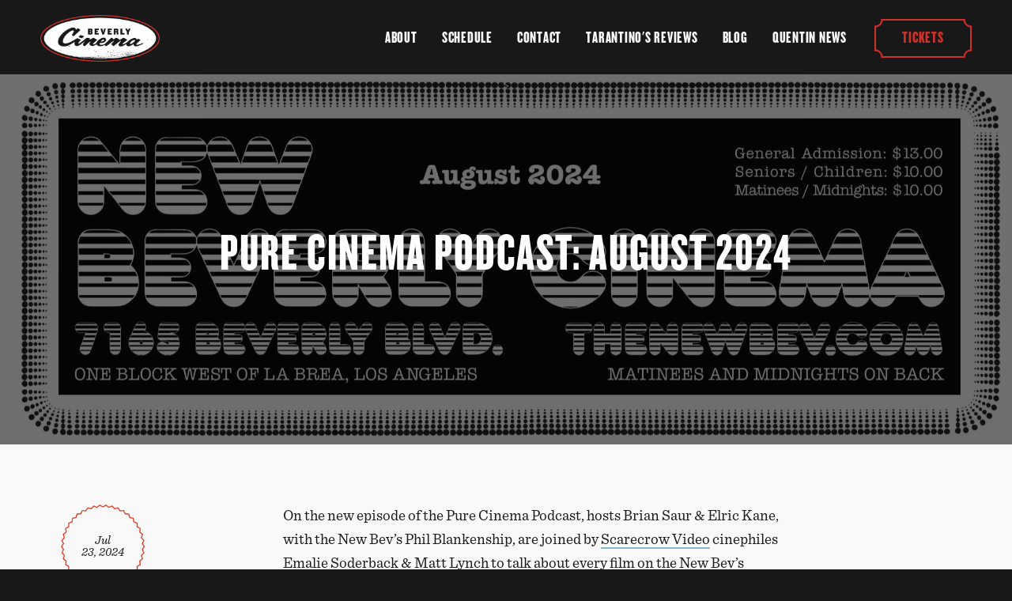

--- FILE ---
content_type: text/html; charset=UTF-8
request_url: https://thenewbev.com/blog/2024/07/pure-cinema-podcast-august-2024/
body_size: 3966
content:
<!DOCTYPE html>

<html lang="en">
<head>
<meta charset="UTF-8">
<!--[if IE]><meta http-equiv="X-UA-Compatible" content="IE=edge,chrome=1"/><![endif]-->

<title>Scarecrow Video & the Pure Cinema Podcast on the New Beverly Cinema's August 2024 calendar</title>
<meta name="author" content="New Beverly Theater">
<meta name="description" content="Scarecrow Video's Emalie Soderback & Matt Lynch visit the Pure Cinema Podcast to discuss every film on the New Beverly Cinema's August 2024 calendar.">
<meta name="keywords" content="Pure Cinema Podcast, New Bevery Cinema, Scarecrow Video" />
<meta property="og:title" content="Scarecrow Video & the Pure Cinema Podcast on the New Beverly Cinema's August 2024 calendar">
<meta property="og:url" content="https://thenewbev.com/blog/2024/07/pure-cinema-podcast-august-2024/">
<meta property="og:site_name" content="New Beverly Cinema - The premier revival theater in Los Angeles">
<meta property="og:description" content="Scarecrow Video's Emalie Soderback & Matt Lynch visit the Pure Cinema Podcast to discuss every film on the New Beverly Cinema's August 2024 calendar.">
<meta property="og:image" content="https://thenewbev.com/wp-content/uploads/2024/07/August-2024-PCP-header-1250x813.jpg">
<meta name="twitter:card" content="summary"/>
<meta name="twitter:title" content="Scarecrow Video & the Pure Cinema Podcast on the New Beverly Cinema's August 2024 calendar"/>
<meta name="twitter:url" content="https://thenewbev.com/blog/2024/07/pure-cinema-podcast-august-2024/">
<meta name="twitter:site" content="@newbeverly"/>
<meta name="twitter:creator" content="https://twitter.com/newbeverly">
<meta name="twitter:domain" content="http://thenewbev.com"/>
<meta name="twitter:image" content="https://thenewbev.com/wp-content/uploads/2024/07/August-2024-PCP-header-1250x813.jpg">

<meta name="viewport" content="width=device-width, initial-scale = 1, maximum-scale=1, user-scalable=no" />

<link rel="shortcut icon" href="https://thenewbev.com/wp-content/themes/newbeverly/assets/images/favicon.png" type="image/ico" />
<link rel="apple-touch-icon-precomposed" sizes="152x152" href="https://thenewbev.com/wp-content/themes/newbeverly/assets/images/favicon-16.png">
<link rel="apple-touch-icon-precomposed" sizes="120x120" href="https://thenewbev.com/wp-content/themes/newbeverly/assets/images/favicon-32.png">
<link rel="apple-touch-icon-precomposed" sizes="60x60" href="https://thenewbev.com/wp-content/themes/newbeverly/assets/images/favicon-90.png">
<link rel="apple-touch-icon-precomposed" href="https://thenewbev.com/wp-content/themes/newbeverly/assets/images/favicon-152.png">

<link rel="alternate" type="application/rss+xml" title="New Beverly Cinema Feed" href="https://thenewbev.com/feed/">

<script>
  (function(i,s,o,g,r,a,m){i['GoogleAnalyticsObject']=r;i[r]=i[r]||function(){
  (i[r].q=i[r].q||[]).push(arguments)},i[r].l=1*new Date();a=s.createElement(o),
  m=s.getElementsByTagName(o)[0];a.async=1;a.src=g;m.parentNode.insertBefore(a,m)
  })(window,document,'script','https://www.google-analytics.com/analytics.js','ga');

  ga('create', 'UA-80211928-1', 'auto');
  ga('send', 'pageview');

</script>

<link rel='stylesheet' id='jumpoff_styles-css'  href='https://thenewbev.com/wp-content/themes/newbeverly/assets/css/app.min.css' type='text/css' media='all' />
<link rel='stylesheet' id='jumpoff_fonts-css'  href='https://thenewbev.com/wp-content/themes/newbeverly/assets/css/fonts.min.css' type='text/css' media='all' />
<script type='text/javascript' src='https://thenewbev.com/wp-content/themes/newbeverly/assets/js/jquery.min.js'></script>
<link rel='https://api.w.org/' href='https://thenewbev.com/wp-json/' />
<link rel="canonical" href="https://thenewbev.com/blog/2024/07/pure-cinema-podcast-august-2024/" />
<link rel="alternate" type="application/json+oembed" href="https://thenewbev.com/wp-json/oembed/1.0/embed?url=https%3A%2F%2Fthenewbev.com%2Fblog%2F2024%2F07%2Fpure-cinema-podcast-august-2024%2F" />
<link rel="alternate" type="text/xml+oembed" href="https://thenewbev.com/wp-json/oembed/1.0/embed?url=https%3A%2F%2Fthenewbev.com%2Fblog%2F2024%2F07%2Fpure-cinema-podcast-august-2024%2F&#038;format=xml" />

</head>

<body id="top" class="post-template-default single single-post pure-cinema-podcast-august-2024 blog ani-fade-in-page">

<!-- Nav Toggle: hey -->
<a class='offcanvas-toggle'>
  <div class='menubars'></div>
</a>

<section class="offcanvas-menu">
  <!-- Footer-nav -->
  <nav class='offcanvas-menu__nav'>
    <ul>
      <li><a href="https://thenewbev.com/about/">About</a></li>
      <li><a href="https://thenewbev.com/schedule/">Schedule</a></li>
      <li><a href="https://thenewbev.com/contact/">Contact</a></li>
      <li><a href="https://thenewbev.com/tarantinos-reviews/">Tarantino's Reviews</a></li>
      <li><a href="https://thenewbev.com/blog/">Blog</a></li>
      <li><a href="https://thenewbev.com/quentin-news/">Quentin News</a></li>
      <li><a class="site-header__cta" href="https://ticketing.uswest.veezi.com/sessions/?siteToken=fmtswb0qqbym3de6c4bbsqj89m">Tickets</a></li>
    </ul>
  </nav>
</section>

<!-- Header -->
<header class="site-header">
  <div class="row-xl">
      <!-- Logo -->
      <a href="https://thenewbev.com/" class="site-header__logo">
        <img src="https://thenewbev.com/wp-content/themes/newbeverly/assets/images/site-logo.png" alt="Beverly Cinema">
      </a>

      <!-- Main Nav-->
      <nav role="navigation" class="site-header__nav">
        <ul>
          <li><a href="https://thenewbev.com/about/">About</a></li>
          <li><a href="https://thenewbev.com/schedule/">Schedule</a></li>
          <li><a href="https://thenewbev.com/contact/">Contact</a></li>
          <li><a href="https://thenewbev.com/tarantinos-reviews/">Tarantino's Reviews</a></li>
          <li><a href="https://thenewbev.com/blog/">Blog</a></li>
          <li><a href="https://thenewbev.com/quentin-news/">Quentin News</a></li>
          <li><a class="site-header__cta" href="https://ticketing.uswest.veezi.com/sessions/?siteToken=fmtswb0qqbym3de6c4bbsqj89m" target="_blank">Tickets</a></li>
        </ul>
      </nav>
  </div>
</header>

<main role="main">


<article>
  <section class="mast mast--post">
    <figure class="mast__bg js-parallax" style="background-image: url('https://thenewbev.com/wp-content/uploads/2024/07/August-2024-PCP-header.jpg')">></figure>
      <header class="mast__header row-xl">
      <h1 class="mast__title">Pure Cinema Podcast: August 2024</h1>
          </header>
  </section>
  <section class="post-layout">
    <div class="post-row row-xl row--pad">
      <!-- Post Main -->
      <section class="post-main post-content">
        <p>On the new episode of the Pure Cinema Podcast, hosts Brian Saur &amp; Elric Kane, with the New Bev&#8217;s Phil Blankenship, are joined by <a href="https://scarecrowvideo.org/" target="_blank" rel="noopener noreferrer">Scarecrow Video</a> cinephiles Emalie Soderback &amp; Matt Lynch to talk about every film on the New Bev&#8217;s August 2024 calendar.</p>
<p>&nbsp;</p>
<p><iframe style="border: none;" title="Libsyn Player" src="//html5-player.libsyn.com/embed/episode/id/32246857/height/90/theme/custom/thumbnail/yes/direction/backward/render-playlist/no/custom-color/87A93A/" width="100%" height="90" scrolling="no" allowfullscreen="allowfullscreen"><span style="display: inline-block; width: 0px; overflow: hidden; line-height: 0;" data-mce-type="bookmark" class="mce_SELRES_start">﻿</span><span style="display: inline-block; width: 0px; overflow: hidden; line-height: 0;" data-mce-type="bookmark" class="mce_SELRES_start">﻿</span><span style="display: inline-block; width: 0px; overflow: hidden; line-height: 0;" data-mce-type="bookmark" class="mce_SELRES_start">﻿</span><span style="display: inline-block; width: 0px; overflow: hidden; line-height: 0;" data-mce-type="bookmark" class="mce_SELRES_start">﻿</span><span style="display: inline-block; width: 0px; overflow: hidden; line-height: 0;" data-mce-type="bookmark" class="mce_SELRES_start">﻿</span><span style="display: inline-block; width: 0px; overflow: hidden; line-height: 0;" data-mce-type="bookmark" class="mce_SELRES_start">﻿</span><span style="display: inline-block; width: 0px; overflow: hidden; line-height: 0;" data-mce-type="bookmark" class="mce_SELRES_start">﻿</span><span style="display: inline-block; width: 0px; overflow: hidden; line-height: 0;" data-mce-type="bookmark" class="mce_SELRES_start">﻿</span><span style="display: inline-block; width: 0px; overflow: hidden; line-height: 0;" data-mce-type="bookmark" class="mce_SELRES_start">﻿</span><span style="display: inline-block; width: 0px; overflow: hidden; line-height: 0;" data-mce-type="bookmark" class="mce_SELRES_start">﻿</span><span style="display: inline-block; width: 0px; overflow: hidden; line-height: 0;" data-mce-type="bookmark" class="mce_SELRES_start">﻿</span><span style="display: inline-block; width: 0px; overflow: hidden; line-height: 0;" data-mce-type="bookmark" class="mce_SELRES_start">﻿</span><span style="display: inline-block; width: 0px; overflow: hidden; line-height: 0;" data-mce-type="bookmark" class="mce_SELRES_start">﻿</span><span style="display: inline-block; width: 0px; overflow: hidden; line-height: 0;" data-mce-type="bookmark" class="mce_SELRES_start">﻿</span><span style="display: inline-block; width: 0px; overflow: hidden; line-height: 0;" data-mce-type="bookmark" class="mce_SELRES_start">﻿</span><span style="display: inline-block; width: 0px; overflow: hidden; line-height: 0;" data-mce-type="bookmark" class="mce_SELRES_start">﻿</span><span style="display: inline-block; width: 0px; overflow: hidden; line-height: 0;" data-mce-type="bookmark" class="mce_SELRES_start">﻿</span><span style="display: inline-block; width: 0px; overflow: hidden; line-height: 0;" data-mce-type="bookmark" class="mce_SELRES_start">﻿</span><span style="display: inline-block; width: 0px; overflow: hidden; line-height: 0;" data-mce-type="bookmark" class="mce_SELRES_start">﻿</span><span style="display: inline-block; width: 0px; overflow: hidden; line-height: 0;" data-mce-type="bookmark" class="mce_SELRES_start">﻿</span><span style="display: inline-block; width: 0px; overflow: hidden; line-height: 0;" data-mce-type="bookmark" class="mce_SELRES_start">﻿</span><span style="display: inline-block; width: 0px; overflow: hidden; line-height: 0;" data-mce-type="bookmark" class="mce_SELRES_start">﻿</span><span style="display: inline-block; width: 0px; overflow: hidden; line-height: 0;" data-mce-type="bookmark" class="mce_SELRES_start">﻿</span><span style="display: inline-block; width: 0px; overflow: hidden; line-height: 0;" data-mce-type="bookmark" class="mce_SELRES_start">﻿</span><span style="display: inline-block; width: 0px; overflow: hidden; line-height: 0;" data-mce-type="bookmark" class="mce_SELRES_start">﻿</span><span style="display: inline-block; width: 0px; overflow: hidden; line-height: 0;" data-mce-type="bookmark" class="mce_SELRES_start">﻿</span><span style="display: inline-block; width: 0px; overflow: hidden; line-height: 0;" data-mce-type="bookmark" class="mce_SELRES_start">﻿</span><span style="display: inline-block; width: 0px; overflow: hidden; line-height: 0;" data-mce-type="bookmark" class="mce_SELRES_start">﻿</span><span style="display: inline-block; width: 0px; overflow: hidden; line-height: 0;" data-mce-type="bookmark" class="mce_SELRES_start">﻿</span><span style="display: inline-block; width: 0px; overflow: hidden; line-height: 0;" data-mce-type="bookmark" class="mce_SELRES_start">﻿</span><span style="display: inline-block; width: 0px; overflow: hidden; line-height: 0;" data-mce-type="bookmark" class="mce_SELRES_start">﻿</span></iframe></p>
<p>The Pure Cinema Podcast is also available on <span style="text-decoration: underline;"><a href="https://itunes.apple.com/us/podcast/pure-cinema-podcast/id1204885502?mt=2" target="_blank" rel="noopener noreferrer">iTunes</a></span>, <span style="text-decoration: underline;"><a href="https://open.spotify.com/show/4xbAl28Rnh9la3khRm09lv" target="_blank" rel="noopener noreferrer">Spotify</a></span>, <span style="text-decoration: underline;"><a href="https://www.stitcher.com/podcast/now-playing-network/pure-cinema-podcast" target="_blank" rel="noopener noreferrer">Stitcher</a></span>, and <span style="text-decoration: underline;"><a href="https://directory.libsyn.com/shows/view/id/94068" target="_blank" rel="noopener noreferrer">Libsyn</a></span>.</p>
      </section>

      <!-- Post Sidebar -->
      <aside class="post-sidebar">
        <time class="post-sidebar__date">Jul<br>23, 2024</time>
        <br/>
        <span class="post-sidebar__byline">Written By</span>
        <span class="post-sidebar__author">Pure Cinema Podcast</span>

        <hr class="post-sidebar__sep sep sep--grey">

        <span class="post-sidebar__byline">Posted in</span>
        <ul class="post-cats"><a href="https://thenewbev.com/blog/category/podcasts/" rel="category tag">Podcasts</a></ul>

        <ul class="post-sidebar__sharing">
          <li><a class="icon-facebook" href="https://www.facebook.com/sharer/sharer.php?u=https://thenewbev.com/blog/2024/07/pure-cinema-podcast-august-2024/" aria-label="Share to Facebook" title="Share to Facebook" target="_blank"></a></li>
          <li><a class="icon-twitter" href="https://twitter.com/share?url=https://thenewbev.com/blog/2024/07/pure-cinema-podcast-august-2024/&text=Pure%20Cinema%20Podcast%3A%20August%202024&via=newbeverly" aria-label="Share to Twitter" title="Share to Twitter" target="_blank"></a></li>
        </ul>
      </aside>
    </div>
  </section>
</article>

<section class="heading">
  <div class="row-xl row--pad">
    <h3 class="heading__title">Additional Posts</h3>
  </div>
</section>


<section class="posts-more">
  <div class="row-xl">
  
<article class="post post--alt">
  <header class="post__header">
    <time class="post__date">January 05, 2026</time>
    <span class="post__author">&nbsp; / &nbsp; Pure Cinema Podcast</span>
      </header>

  <a class="post__link" href="https://thenewbev.com/blog/2026/01/pure-cinema-podcast-new-year-new-to-us-2026/">
    <div class="post__figure">
      <figure class="post__img has-border js-imgbg">
        <img src="https://thenewbev.com/wp-content/uploads/2026/01/Fade-In-header-1250x813.jpg" alt="">
      </figure>
    </div>
    <div class="post__content">
      <h4 class="post__title">
        Pure Cinema Podcast: New Year, New to Us 2026      </h4>
      <p class="post__excerpt">
                The Pure Cinema Podcast kick off the year with some new-to-them movies.      </p>
      <span class="post__more btn-line" href="">Read More</span>
    </div>
  </a>
</article>

<article class="post post--alt">
  <header class="post__header">
    <time class="post__date">December 24, 2025</time>
    <span class="post__author">&nbsp; / &nbsp; Pure Cinema Podcast</span>
      </header>

  <a class="post__link" href="https://thenewbev.com/blog/2025/12/pure-cinema-podcast-january-2026/">
    <div class="post__figure">
      <figure class="post__img has-border js-imgbg">
        <img src="https://thenewbev.com/wp-content/uploads/2025/12/January-2026-PCP-header-1250x813.jpg" alt="">
      </figure>
    </div>
    <div class="post__content">
      <h4 class="post__title">
        Pure Cinema Podcast: January 2026      </h4>
      <p class="post__excerpt">
                Comedian Dana Gould visits the Pure Cinema Podcast to discuss the New Beverly's January...      </p>
      <span class="post__more btn-line" href="">Read More</span>
    </div>
  </a>
</article>
  </div>
</section>


</main>


<footer class="site-footer">
  <figure class="site-footer__bg"></figure>
  <div class="row-xl">
    <ul class="site-footer__nav cols g-2">
      <li class="site-footer__heading">
        New Beverly
      </li>
      <li>
        <a href="https://thenewbev.com/schedule/">Schedule</a>
      </li>
      <li>
        <a href="https://thenewbev.com/contact/">Contact</a>
      </li>
    </ul>
    <ul class="site-footer__nav cols g-2">
      <li class="site-footer__heading">
        News
      </li>
      <li>
        <a href="https://thenewbev.com/blog/">Blog</a>
      </li>
      <li>
        <a href="https://thenewbev.com/quentin-news/">Quentin News</a>
      </li>
    </ul>
    <ul class="site-footer__nav cols g-2">
      <li class="site-footer__heading">
        History
      </li>
      <li>
        <a href="https://thenewbev.com/about/">About</a>
      </li>
      <li>
        <a href="https://thenewbev.com/print-calendars/">Print Calendars</a>
      </li>
    </ul>
    <ul class="site-footer__nav cols g-2">
      <li class="site-footer__heading">
        Reviews
      </li>
      <li><a href="https://thenewbev.com/tarantinos-reviews/">Tarantino's Reviews</a></li>
    </ul>
    <div class="site-footer__signup cols g-3 u-float-right">
      <form class="newsletter" action="https://thenewbev.us9.list-manage.com/subscribe/post" method="POST" _lpchecked="1">
        <input type="hidden" name="u" value="8c03ec9f879cb01dfb01a5ee0">
        <input type="hidden" name="id" value="b59003d1d4">
        <label for="MERGE0" class="site-footer__heading">
          Sign up for our newsletter
        </label>
        <input id="MERGE0" class="newsletter__input" name="MERGE0" type="email" placeholder="Email address">
        <div class="u-off-screen"><input type="text" name="b_8c03ec9f879cb01dfb01a5ee0_b59003d1d4" tabindex="-1" value="" aria-hidden="true"></div>
        <button class="newsletter__submit" type="submit">Go</button>
      </form>
      <p>
        <a class="icon-twitter" href="https://twitter.com/newbeverly" target="_blank" title="Twitter" aria-label="Twitter"></a>
        <a class="icon-facebook" href="https://www.facebook.com/newbeverlycinema" target="_blank" title="Facebook" aria-label="Facebook"></a>
        <a class="icon-instagram" href="https://www.instagram.com/newbeverly" target="_blank" title="Instagram" aria-label="Instagram"></a>
      </p>
    </div>
  </div>
</footer>

<script type='text/javascript'  async="async" src='https://thenewbev.com/wp-content/themes/newbeverly/assets/js/app.min.js'></script>
<script type='text/javascript' src='https://thenewbev.com/wp-includes/js/wp-embed.min.js'></script>

</body>
</html><!-- WP Fastest Cache file was created in 0.024910926818848 seconds, on 25-01-26 4:54:46 --><!-- need to refresh to see cached version -->

--- FILE ---
content_type: text/css
request_url: https://thenewbev.com/wp-content/themes/newbeverly/assets/css/app.min.css
body_size: 17102
content:
body{margin:0;width:100%;font-weight:400;font-style:normal;-ms-text-size-adjust:100%;-webkit-text-size-adjust:100%;-webkit-font-smoothing:antialiased;-moz-osx-font-smoothing:grayscale;text-rendering:optimizeLegibility}html,body{overflow-x:hidden;-webkit-overflow-scrolling:touch}*,*:before,*:after{box-sizing:border-box}article,aside,details,figcaption,figure,footer,header,hgroup,main,menu,nav,section,summary{display:block}audio,canvas,progress,video{display:inline-block;vertical-align:baseline}audio:not([controls]){display:none;height:0}[hidden],template{display:none}a{text-decoration:none;background-color:transparent;outline:0}abbr[title]{border-bottom:1px dotted}b,strong{font-weight:bold}dfn{font-style:italic}mark{background:#ff0;color:#000}small{font-size:80%}sub,sup{font-size:75%;line-height:0;position:relative;vertical-align:baseline}sup{top:-0.5em}sub{bottom:-0.25em}h1{font-size:2em;margin:0.67em 0}h1,h2,h3,h4,h5,h6,ul,ol,dl,li,dd,small{margin:0;padding:0}img{-ms-interpolation-mode:bicubic;border:0}svg:not(:root){overflow:hidden}figure{margin:0}hr{box-sizing:content-box;height:0}pre{overflow:auto}code,kbd,pre,samp{font-family:monospace, monospace;font-size:1em}form{margin:0}button,input,optgroup,select,textarea{color:inherit;margin:0;font-size:100%;vertical-align:middle}button,input{overflow:visible;line-height:normal}button,select{text-transform:none}button,[type="button"],[type="reset"],[type="submit"]{display:inline-block;width:auto;padding:0;color:inherit;letter-spacing:inherit;line-height:inherit;background:transparent;border:0;outline:0;cursor:pointer}label,select,button,input{cursor:pointer}button[disabled],html input[disabled]{cursor:default}button::-moz-focus-inner,input::-moz-focus-inner{border:0;padding:0}input:focus,select:focus,textarea:focus,button:focus,.btn:focus{outline:none}input[type="checkbox"],input[type="radio"]{box-sizing:border-box;padding:0}input[type="number"]::-webkit-inner-spin-button,input[type="number"]::-webkit-outer-spin-button{height:auto}input[type="search"]{-webkit-appearance:textfield;box-sizing:content-box}input[type="search"]::-webkit-search-cancel-button,input[type="search"]::-webkit-search-decoration{-webkit-appearance:none}fieldset{border:1px solid #c0c0c0;margin:0 2px;padding:0.35em 0.625em 0.75em}legend{border:0;padding:0}textarea{overflow:auto;vertical-align:text-bottom;width:100%}optgroup{font-weight:bold}table{max-width:100%;border-collapse:collapse;border-spacing:0}td,th{padding:0}/*! fancyBox v2.1.5 fancyapps.com | fancyapps.com/fancybox/#license */.fancybox-wrap,.fancybox-skin,.fancybox-outer,.fancybox-inner,.fancybox-image,.fancybox-wrap iframe,.fancybox-wrap object,.fancybox-nav,.fancybox-nav span,.fancybox-tmp{padding:0;margin:0;border:0;outline:none;vertical-align:top}.fancybox-wrap{position:absolute;top:0;left:0;z-index:8020}.fancybox-skin{position:relative;background:#f9f9f9;color:#444;text-shadow:none}.fancybox-opened{z-index:8030}.fancybox-opened .fancybox-skin{box-shadow:0 10px 25px rgba(0,0,0,0.5)}.fancybox-outer,.fancybox-inner{position:relative}.fancybox-inner{overflow:hidden}.fancybox-type-iframe .fancybox-inner{-webkit-overflow-scrolling:touch}.fancybox-error{color:#444;font:14px/20px "Helvetica Neue",Helvetica,Arial,sans-serif;margin:0;padding:15px;white-space:nowrap}.fancybox-image,.fancybox-iframe{display:block;width:100%;height:100%}.fancybox-image{max-width:100%;max-height:100%}.fancybox-close,.fancybox-prev span,.fancybox-next span{background-image:url("../images/fb-icons.png")}#fancybox-loading{position:fixed;top:50%;left:50%;margin-top:-22px;margin-left:-22px;opacity:0.8;cursor:pointer;z-index:8060}#fancybox-loading div{width:10em;height:10em;background:url("../images/loader.gif") center center no-repeat}.fancybox-close{position:absolute;top:-18px;right:-18px;width:36px;height:36px;cursor:pointer;z-index:8040}.fancybox-close{position:absolute;top:-1em;right:0em;width:3em;height:3em;cursor:pointer;z-index:8040;background-size:4em}@media (min-width: 54em){.fancybox-close{right:-3em}}.fancybox-nav{position:absolute;top:0;width:40%;height:100%;cursor:pointer;text-decoration:none;-webkit-tap-highlight-color:rgba(0,0,0,0);z-index:8040}.fancybox-prev{left:0}.fancybox-next{right:0}.fancybox-nav span{position:absolute;top:50%;width:3em;height:3em;margin-top:-1em;z-index:8040;visibility:visible}.fancybox-prev{left:0}.fancybox-prev span{left:-4em;background-position:0 -72px}.fancybox-next{right:0}.fancybox-next span{right:-4em;background-position:0 -147px}.fancybox-tmp{position:absolute;top:-99999px;left:-99999px;visibility:hidden;max-width:99999px;max-height:99999px;overflow:visible !important}.fancybox-lock{overflow:hidden !important;width:auto}.fancybox-overlay{position:absolute;top:0;left:0;overflow:hidden;display:none;z-index:8010;background-color:rgba(0,0,0,0.7)}.fancybox-overlay-fixed{position:fixed;bottom:0;right:0}.fancybox-lock .fancybox-overlay{overflow:auto;overflow-y:scroll}.fancybox-title{visibility:hidden;font:normal 13px/20px "Helvetica Neue",Helvetica,Arial,sans-serif;position:relative;text-shadow:none;z-index:8050;text-align:center}.fancybox-opened .fancybox-title{visibility:visible}.fancybox-title-float-wrap{position:absolute;bottom:0;right:50%;margin-bottom:-35px;z-index:8050;text-align:center}.fancybox-title-float-wrap .child{display:inline-block;margin-right:-100%;padding:2px 20px;background:transparent;background:rgba(0,0,0,0.8);border-radius:15px;text-shadow:0 1px 2px #222;color:#FFF;font-weight:bold;line-height:24px;white-space:nowrap}.fancybox-title-outside-wrap{position:relative;margin-top:10px;color:#fff}.fancybox-title-inside-wrap{padding-top:10px}.fancybox-title-over-wrap{position:absolute;bottom:0;left:0;color:#fff;padding:10px;background:#000;background:rgba(0,0,0,0.8)}.slick-arrow{z-index:4;position:absolute;top:0;bottom:0;height:100%;width:40px;width:1rem;padding:0;font-size:0;line-height:0;background-color:transparent;border:0;opacity:0.75;-webkit-transition:-webkit-transform .2 ease-out;transition:-webkit-transform .2 ease-out;transition:transform .2 ease-out;transition:transform .2 ease-out, -webkit-transform .2 ease-out}@media (min-width: 54em){.slick-arrow{width:3rem;opacity:1}}.slick-arrow:after,.slick-arrow:before{content:'';position:absolute;top:50%;left:15%;display:block;width:10px;height:3px;background-color:#ddd;-webkit-transform-origin:right;transform-origin:right}@media (min-width: 54em){.slick-arrow:after,.slick-arrow:before{width:25px}}.slick-arrow:after{margin-top:.8px;-webkit-transform:rotate(55deg);transform:rotate(55deg)}.slick-arrow:before{margin-top:-.8px;-webkit-transform:rotate(-55deg);transform:rotate(-55deg)}.slick-arrow:hover{-webkit-transform:translateX(2%);transform:translateX(2%);will-change:transform}.slick-prev,.hero-slider__prev{left:0;-webkit-transform:scale(-1);transform:scale(-1)}.slick-prev:hover,.hero-slider__prev:hover{-webkit-transform:scaleX(-1) translateX(20%);transform:scaleX(-1) translateX(20%)}.slick-next,.hero-slider__next{right:0}.slick-slider{position:relative;display:block;box-sizing:border-box;-webkit-user-select:none;-moz-user-select:none;-ms-user-select:none;user-select:none;-webkit-touch-callout:none;-khtml-user-select:none;touch-action:pan-y;-webkit-tap-highlight-color:transparent}.slick-list{position:relative;display:block;overflow:hidden;margin:0;padding:0}.slick-list:focus{outline:none}.slick-list.dragging{cursor:pointer;cursor:hand}.slick-slider .slick-track,.slick-slider .slick-list{-webkit-transform:translate3d(0, 0, 0);transform:translate3d(0, 0, 0)}.slick-track{position:relative;top:0;left:0;display:block}.slick-track:before,.slick-track:after{display:table;content:''}.slick-track:after{clear:both}.slick-loading .slick-track{visibility:hidden}.slick-slide{display:none;float:left;height:100%;min-height:1px}[dir='rtl'] .slick-slide{float:right}.slick-slide img{display:block;width:100%}.slick-slide.slick-loading img{display:none}.slick-slide.dragging img{pointer-events:none}.slick-initialized .slick-slide{display:block}.slick-loading .slick-slide{visibility:hidden}.slick-vertical .slick-slide{display:block;height:auto;border:1px solid transparent}.slick-arrow.slick-hidden{display:none}body{font-family:"sentinel",Georgia,Times,serif;line-height:1.6;color:#181818}body{font-size:100%}@media (min-width: 32em){body{font-size:110%}}@media (min-width: 54em){body{font-size:111%}}@media (min-width: 65em){body{font-size:115%}}@media (min-width: 75em){body{font-size:118%}}@media (min-width: 91em){body{font-size:122%}}@media (min-width: 115em){body{font-size:125%}}@media (min-width: 130em){body{font-size:135%}}h1,.font-h1,.review-featured__title{margin-bottom:.25em;font-size:2.5em}@media (min-width: 54em){h1,.font-h1,.review-featured__title{font-size:3.5em}}@media (min-width: 91em){h1,.font-h1,.review-featured__title{font-size:3.75em}}h2,.font-h2{margin-bottom:.25em;font-size:2.25em}h3,.font-h3,.font-h3-serif,.glossary-term__title,.post-content h3,.mast--vault .mast__title,.single-quentin-news h1,.mast--podcast .mast__title,.title__header{margin-bottom:.4em;font-size:1.9em}@media (min-width: 91em){h3,.font-h3,.font-h3-serif,.glossary-term__title,.post-content h3,.mast--vault .mast__title,.single-quentin-news h1,.mast--podcast .mast__title,.title__header{font-size:2.15em}}.title.title--page h1,.title.title--forum h1{margin-bottom:.4em;font-size:1.9em}@media (min-width: 91em){.title.title--page h1,.title.title--forum h1{font-size:2.15em}}h4,.font-h4,.title__header{margin-bottom:.5em;font-size:2em}@media (min-width: 91em){h4,.font-h4,.title__header{font-size:2em}}q,blockquote,.post-content blockquote,.vault__title,.vault-post__title,.podcast__title,.review-card__title{margin-bottom:.5em;font-size:1.35em}h5,.font-h5,.single-quentin-news h3{margin-bottom:.4em;font-size:1.5em}@media (min-width: 91em){h5,.font-h5,.single-quentin-news h3{font-size:1.75em}}h1,h2,h3,h4,h5,h6{font-family:"knockout",Impact,sans-serif;font-weight:700;letter-spacing:.03em;text-transform:uppercase;line-height:1}h6,.font-h6{font-size:1em}.subheading{margin-bottom:3em;font-family:"sentinel",Georgia,Times,serif;font-size:1em;font-style:italic;font-weight:400;text-transform:none}.post__title,.post-content h3,.post-content figcaption,.next__title{font-family:"knockout",Impact,sans-serif;font-weight:700;letter-spacing:.04em;text-transform:uppercase}q,blockquote,.post-content blockquote,.vault__title,.vault-post__title,.mast--vault .mast__title,.single-quentin-news h1,.single-quentin-news h2,.single-quentin-news h3,.podcast__title,.podcast__date,.mast--podcast .mast__title,.title.title--page .title__header,.title.title--page h1,.title.title--page h2,.title.title--page h3,.title.title--forum .title__header,.title.title--forum h1,.title.title--forum h2,.title.title--forum h3,.review-card__title{font-family:"sentinel",Georgia,Times,serif;text-transform:capitalize;letter-spacing:.01em}.post__author,.post-sidebar__author,.post-cats a,.next__subtitle,.vault-post__author{font-family:"knockout",Impact,sans-serif;font-weight:700;text-transform:uppercase;letter-spacing:0.08em}.heading__subtitle,.mast__subtitle,.post__date,.post-sidebar__byline,.vault__date,.vault__excerpt,.vault-post__date,.staff-single__position,.review-card__date{font-style:italic;font-family:"sentinel",Georgia,Times,serif}p{margin-top:0;margin-bottom:.75em}small{display:block;margin-bottom:1em;font-size:80%}q,blockquote{display:block;margin-top:0.5em;margin-bottom:0.5em;line-height:1.4;text-align:center}q p,blockquote p{font-size:1em !important;line-height:1.4 !important}cite{display:block;font-style:normal;color:#cf322b;font-size:75%}cite:before{content:"\2014 \0020"}code,kbd,pre,samp{font-family:monospace, sans-serif;font-size:1em}pre{margin:0 0 2em;padding:1.4em 1em 1.6em 2em;font-family:monospace;line-height:1.9;white-space:pre;white-space:pre-wrap;word-wrap:break-word;text-shadow:-1px 1px 0px rgba(255,255,255,0.3);color:#1E315A;background:#B6DBE4;overflow:hidden}.staff-single__content p:first-child,.intro__content p:first-child{margin-bottom:.8em;font-size:1.2em;line-height:1.6}a{color:inherit;-webkit-transition:color .5s ease-out;transition:color .5s ease-out}a img{-webkit-transition:border-color .3s ease-out;transition:border-color .3s ease-out}a:hover img,a:focus img{border-color:#cf322b}::-moz-selection{color:white;background:#cf322b;text-shadow:none}::selection{color:white;background:#cf322b;text-shadow:none}img,svg,figure,picture,object,embed,iframe,video{max-width:100%;height:auto}.u-centered-image{display:block;margin:0 auto}.u-object-fit{z-index:0;position:absolute;top:0;left:0;width:100%;height:100%;-o-object-fit:cover;object-fit:cover}.u-flex-vid,.flex-vid{position:relative;height:0;margin-bottom:1em;padding-bottom:56.5%;overflow:hidden}.u-flex-vid iframe,.u-flex-vid object,.u-flex-vid embed,.u-flex-vid video,.flex-vid iframe,.flex-vid object,.flex-vid embed,.flex-vid video{position:absolute;top:0;left:0;width:100%;height:100%}.u-map-canvas{height:100%;min-height:30em}@media (max-width: 54em){.u-map-canvas::after{z-index:99;content:'';position:absolute;top:0;width:100%;height:100%;background:transparent}}.u-map-canvas img{max-width:none !important}input,textarea,select{display:block;width:100%;padding:.5em .6em;font-family:"sentinel",Georgia,Times,serif;font-size:1em;font-weight:400;color:#b9b9b9;background-color:transparent;border:2px solid #b9b9b9;border-radius:0;box-shadow:none;outline:0;-webkit-transition:all .25s ease-in;transition:all .25s ease-in;-webkit-appearance:none}input:focus,textarea:focus,select:focus{border-color:#90231e}input:disabled,textarea:disabled,select:disabled{color:#b9b9b9;background-color:#f9f9f9}label{display:inline;font-family:"sentinel",Georgia,Times,serif;font-size:1em}.input-group{margin:1em auto}::-webkit-input-placeholder{color:#bbb}::-moz-placeholder{color:#bbb}:-ms-input-placeholder{color:#bbb}::-ms-input-placeholder{color:#bbb}::placeholder{color:#bbb}[type="checkbox"]{position:absolute;left:-9999px}[type="checkbox"]+label{position:relative;display:inline;padding-left:1.5em;font-size:.85em;font-weight:400;color:#999;cursor:pointer;-webkit-transition:color .4s ease;transition:color .4s ease}[type="checkbox"]+label:hover{color:#cf322b}[type="checkbox"]+label:before{content:'';position:absolute;left:0;top:2px;width:1.2em;height:1.2em;border:2px solid #f9f9f9;background:#fff;border-radius:0}[type="checkbox"]+label:after{content:'✔';position:absolute;left:.1em;top:.1em;font-size:1em;color:#fff;-webkit-transition:all .2s;transition:all .2s}[type="checkbox"]+label:hover:before,[type="checkbox"]:focus+label:before{border-color:#cf322b;-webkit-transition:border-color .4s ease;transition:border-color .4s ease}[type="checkbox"]:checked+label:before{background:#cf322b;border:1px solid #cf322b}[type="checkbox"]:not(:checked)+label:after{opacity:0;-webkit-transform:scale(0);transform:scale(0)}[type="checkbox"]:checked+label:after{opacity:1;-webkit-transform:scale(1);transform:scale(1)}[type="checkbox"]:disabled+label{color:#ccc;cursor:not-allowed}[type="checkbox"]:disabled+label:before{border-color:#e9e9e9;background-color:#e9e9e9}[type="checkbox"]:disabled+label:after{color:#eee;background:#ccc}[type="radio"]{position:absolute;left:-9999px}[type="radio"]+label{position:relative;display:inline;padding-left:30px;font-size:.85em;font-weight:400;color:#999;cursor:pointer}[type="radio"]+label:hover{color:#cf322b;-webkit-transition:color .4s ease;transition:color .4s ease}[type="radio"]+label:before{content:'';position:absolute;left:0;top:2px;width:22px;height:22px;border:3px solid #ccc;border-radius:50%;background:#ddd}[type="radio"]+label:hover:before,[type="radio"]:focus+label:before{border:3px solid #cf322b;-webkit-transition:border .4s ease;transition:border .4s ease}input[type="radio"]:checked+label:before{background:#cf322b;border:3px solid #cf322b;box-shadow:inset 0 0 0 3px #fff}[type="radio"]:disabled+label{color:#ccc;cursor:not-allowed}[type="radio"]:disabled+label:before{box-shadow:none;border-color:#e9e9e9;background-color:#e9e9e9}[type="radio"]:disabled+label:after{color:#eee;background:#ccc}fieldset{margin:1em 0}legend{margin-left:-.75em}.row,.row-lg,.row-xl,.row-xxl,.row-full{width:92%;max-width:67em;margin-left:auto;margin-right:auto}.row:after,.row-lg:after,.row-xl:after,.row-xxl:after,.row-full:after{content:'';display:table;clear:both}@media (min-width: 54em){.row,.row-lg,.row-xl,.row-xxl,.row-full{max-width:94%}}@media (min-width: 65em){.row,.row-lg,.row-xl,.row-xxl,.row-full{max-width:90%}}@media (min-width: 91em){.row,.row-lg,.row-xl,.row-xxl,.row-full{max-width:80%}}@media (min-width: 115em){.row,.row-lg,.row-xl,.row-xxl,.row-full{max-width:67em}}@media (min-width: 54em){.row-lg{max-width:96%}}@media (min-width: 91em){.row-lg{max-width:90%}}@media (min-width: 54em){.row-xl{max-width:98%}}@media (min-width: 91em){.row-xl{max-width:94%}}@media (min-width: 54em){.row-xxl{width:98%;max-width:98%}}.row-full{width:100%;max-width:100%}.row.row--pad,.row--pad.row-lg,.row--pad.row-xl,.row--pad.row-xxl,.row--pad.row-full{padding-left:2%;padding-right:2%}.row .row,.row-lg .row,.row-xl .row,.row-xxl .row,.row-full .row,.row .row-lg,.row-lg .row-lg,.row-xl .row-lg,.row-xxl .row-lg,.row-full .row-lg,.row .row-xl,.row-lg .row-xl,.row-xl .row-xl,.row-xxl .row-xl,.row-full .row-xl,.row .row-xxl,.row-lg .row-xxl,.row-xl .row-xxl,.row-xxl .row-xxl,.row-full .row-xxl,.row .row-full,.row-lg .row-full,.row-xl .row-full,.row-xxl .row-full,.row-full .row-full{width:auto;max-width:none;min-width:0;margin:-2%}.cols,.posts-more .post{position:relative;float:left;width:100%;min-height:1px;padding-left:2%;padding-right:2%}.xsm-1{width:8.333%}.xsm-2{width:16.667%}.xsm-3{width:25%}.xsm-4{width:33.333%}.xsm-5{width:41.667%}.xsm-6{width:50%}.xsm-7{width:58.333%}.xsm-8{width:66.667%}.xsm-9{width:75%}.xsm-10{width:83.333%}.xsm-11{width:91.667%}.xsm-12{width:100%}@media (min-width: 54em){.g-1{width:8.333%}.offset-1{margin-left:8.333%}.pull-1{left:8.333%}.push-1{right:8.333%}.g-2{width:16.667%}.offset-2{margin-left:16.667%}.pull-2{left:16.667%}.push-2{right:16.667%}.g-3{width:25%}.offset-3{margin-left:25%}.pull-3{left:25%}.push-3{right:25%}.g-4{width:33.333%}.offset-4{margin-left:33.333%}.pull-4{left:33.333%}.push-4{right:33.333%}.g-5{width:41.667%}.offset-5{margin-left:41.667%}.pull-5{left:41.667%}.push-5{right:41.667%}.g-6{width:50%}.offset-6{margin-left:50%}.pull-6{left:50%}.push-6{right:50%}.g-7{width:58.333%}.offset-7{margin-left:58.333%}.pull-7{left:58.333%}.push-7{right:58.333%}.g-8{width:66.667%}.offset-8{margin-left:66.667%}.pull-8{left:66.667%}.push-8{right:66.667%}.g-9{width:75%}.offset-9{margin-left:75%}.pull-9{left:75%}.push-9{right:75%}.g-10{width:83.333%}.offset-10{margin-left:83.333%}.pull-10{left:83.333%}.push-10{right:83.333%}.g-11{width:91.667%}.offset-11{margin-left:91.667%}.pull-11{left:91.667%}.push-11{right:91.667%}.g-12{width:100%}.offset-12{margin-left:100%}.pull-12{left:100%}.push-12{right:100%}}@media (min-width: 54em){.source-reverse .cols:first-child,.source-reverse .posts-more .post:first-child,.posts-more .source-reverse .post:first-child{right:-50%}}@media (min-width: 54em){.source-reverse .cols:last-child,.source-reverse .posts-more .post:last-child,.posts-more .source-reverse .post:last-child{left:-50%}}.flex{display:-webkit-box;display:flex;flex-wrap:wrap;align-content:center}.flex--no-gutter{margin-right:-2%;margin-left:-2%}.flex--no-wrap{flex-wrap:nowrap}.flex--stretch{justify-content:space-around}.flex--center{-webkit-box-pack:center;justify-content:center}.flex--right{-webkit-box-pack:right;justify-content:right}.flex--top{-webkit-box-align:start;align-items:flex-start}.flex--bottom{-webkit-box-align:end;align-items:flex-end}.flex--middle{-webkit-box-align:center;align-items:center}.flex-item{-webkit-box-flex:1;flex:1 1 auto;max-width:100%;margin:2%}.flex-item--1-1,.flex-item--1-2,.flex-item--1-3,.flex-item--2-3,.flex-item--1-4,.flex-item--3-4,.flex-item--1-5,.flex-item--2-5,.flex-item--3-5,.flex-item--4-5{-webkit-box-flex:0;flex:0 0 96%;margin:2%}@media (min-width: 32em){.flex-item--1-2,.flex-item--1-3,.flex-item--2-3,.flex-item--1-4,.flex-item--3-4,.flex-item--1-5,.flex-item--2-5,.flex-item--3-5,.flex-item--4-5{-webkit-box-flex:0;flex:0 0 46%}}@media (min-width: 54em){.flex-item--1-5{-webkit-box-flex:0;flex:0 0 16%}.flex-item--1-4{-webkit-box-flex:0;flex:0 0 21%}.flex-item--1-3{-webkit-box-flex:0;flex:0 0 29.333%}.flex-item--2-5{-webkit-box-flex:0;flex:0 0 36%}.flex-item--3-5{-webkit-box-flex:0;flex:0 0 56%}.flex-item--2-3{-webkit-box-flex:0;flex:0 0 62.667%}.flex-item--3-4{-webkit-box-flex:0;flex:0 0 71%}.flex-item--4-5{-webkit-box-flex:0;flex:0 0 76%}}.flex-item--top{align-self:flex-start}.flex-item--bottom{align-self:flex-end}.flex-item--middle{align-self:center}.flex-item--no-gutter{margin:0}.no-flexbox .flex{display:block !important}.no-flexbox .flex-item,.no-flexbox .flex-item--1-1,.no-flexbox .flex-item--1-2,.no-flexbox .flex-item--1-3,.no-flexbox .flex-item--1-4,.no-flexbox .flex-item--1-5{display:block !important}.post-sidebar__date,.starburst{position:relative;height:7em;width:7em;padding:3em 0;font-size:2vw;line-height:1;text-align:center;font-style:italic;display:-webkit-box;display:flex;-webkit-box-align:center;align-items:center;-webkit-box-pack:center;justify-content:center;background-image:url("../images/starburst-border.png");background-size:contain;background-position:center;background-repeat:no-repeat}@media (min-width: 54em){.post-sidebar__date,.starburst{font-size:1vw}}.starburst__title{margin:0 0 0 0.25em;padding:0}.starburst--has-title{display:-webkit-box;display:flex;-webkit-box-align:center;align-items:center;-webkit-box-pack:center;justify-content:center;padding-bottom:2em}.cta__heading,.cta--heading,.historic-heading__title{max-width:3em;margin:0 auto;font-size:4.5em;color:#cf322b;-webkit-transform:skewY(-7deg);transform:skewY(-7deg)}@media (min-width: 32em){.cta__heading,.cta--heading,.historic-heading__title{margin:.4em auto 0}}.cta__heading span,.cta--heading span,.historic-heading__title span{display:block;font-size:.3em;font-weight:900;color:#fff}.historic-current__cols figure{margin:0}.historic-current__cols:nth-child(1){padding-right:0}.historic-current__cols:nth-child(1) figure{border-right-width:1px}.historic-current__cols:nth-child(2){padding-left:0}.historic-current__cols:nth-child(2) figure{border-left-width:1px}.sep,.sep-center{border:0;height:3px;width:4em;margin:1em 0;background-color:#fff}.sep-center{margin:1em auto}.sep--dark{background-color:#181818}.sep--alpha{background-color:#cf322b}.sep--grey{background-color:rgba(0,0,0,0.25)}.has-border,.staff-single__imgs>.staff-single__img{position:relative;margin:2em auto;padding:0.5em;border:2px solid #181818;box-shadow:inset 0px 0px 0px 0.5rem #f9f9f9}.has-border img,.staff-single__imgs>.staff-single__img img{position:relative;display:block}.has-border-light,.bg-dark .has-border,.bg--dark .has-border,.podcasts .has-border{position:relative;margin:2em auto;padding:0.5em;border:2px solid #eee;box-shadow:inset 0px 0px 0px 0.5rem #181818}.has-border-light img,.bg-dark .has-border img,.bg--dark .has-border img,.podcasts .has-border img{position:relative;display:block}.has-border-beta{position:relative;margin:2em auto;padding:0.5em;border:2px solid #c29d52;box-shadow:inset 0px 0px 0px 0.5rem #333}.has-border-beta img{position:relative;display:block}.has-border-delta{position:relative;margin:2em auto;padding:0.5em;border:2px solid #8eb9cc;box-shadow:inset 0px 0px 0px 0.5rem #181818}.has-border-delta img{position:relative;display:block}.js-imgbg{background-position:center;background-repeat:no-repeat;background-size:cover;overflow:hidden}.js-imgbg img{z-index:-1;position:relative}body{display:-webkit-box;display:flex;min-height:100vh;-webkit-box-orient:vertical;-webkit-box-direction:normal;flex-direction:column}main{-webkit-box-flex:1;flex-grow:1}.section--dark,.bg--dark,.podcasts{color:#fff;background-color:#181818}.section--light,.bg--light{color:#fff;background-color:#333}.heading{position:relative;margin:0 auto;padding:4em 0 2em;width:100%;text-align:center}.heading--small{padding:2em 0}.heading__title,.heading__subtitle{text-align:center}.heading.heading--small{padding:3em 0 0.5em}.nav-single{position:fixed;top:0;z-index:99;width:100%;height:4em;line-height:4em;background-color:#f9f9f9;box-shadow:0px 0px 1px rgba(0,0,0,0.4)}.nav-single nav{float:right}.nav-single nav ul{display:block;list-style:none}.nav-single nav ul li{display:inline-block;margin:0 2em 0 1em}.nav-single .icon-left-chev,.nav-single .icon-right-chev{color:#c29d52}.nav-single .icon-x{font-weight:700}.btn{display:inline-block;vertical-align:middle;width:auto;padding:.5em 1.5em 0.4em;font-family:"knockout",Impact,sans-serif;font-weight:700;letter-spacing:.03em;text-transform:uppercase;font-size:1.05em;line-height:1.2;letter-spacing:0.07em;text-align:center;border:2px solid;border-radius:0;-webkit-transition:background-color .25s ease-in, color .25s ease-in;transition:background-color .25s ease-in, color .25s ease-in;cursor:pointer;-webkit-appearance:none}.btn--small{font-size:.9em;padding:.5em 1.5em}.btn--large,.load-more__btn{font-size:1.5em}.btn--full{display:block;width:100%}.btn--alpha,.programs--special-event .program__cta .btn{color:#fff;background-color:#cf322b;border-color:#cf322b}.btn--alpha:hover,.programs--special-event .program__cta .btn:hover,.btn--alpha:focus,.programs--special-event .program__cta .btn:focus,a:hover .btn--alpha,a:hover .programs--special-event .program__cta .btn,.programs--special-event .program__cta a:hover .btn{cursor:pointer;color:#cf322b;background-color:transparent}.btn--beta,.upcoming--midnight .program__cta .btn,.programs--midnight .program__cta .btn{color:#fff;background-color:#c29d52;border-color:#c29d52}.btn--beta:hover,.upcoming--midnight .program__cta .btn:hover,.programs--midnight .program__cta .btn:hover,.btn--beta:focus,.upcoming--midnight .program__cta .btn:focus,.programs--midnight .program__cta .btn:focus,a:hover .btn--beta,a:hover .upcoming--midnight .program__cta .btn,.upcoming--midnight .program__cta a:hover .btn,a:hover .programs--midnight .program__cta .btn,.programs--midnight .program__cta a:hover .btn{cursor:pointer;color:#c29d52;background-color:transparent}.btn--gamma,.upcoming--matinees .program__cta .btn,.programs--matinees .program__cta .btn,.programs--marathon .program__cta .btn{color:#181818;background-color:#8452a3;border-color:#8452a3}.btn--gamma:hover,.upcoming--matinees .program__cta .btn:hover,.programs--matinees .program__cta .btn:hover,.programs--marathon .program__cta .btn:hover,.btn--gamma:focus,.upcoming--matinees .program__cta .btn:focus,.programs--matinees .program__cta .btn:focus,.programs--marathon .program__cta .btn:focus,a:hover .btn--gamma,a:hover .upcoming--matinees .program__cta .btn,.upcoming--matinees .program__cta a:hover .btn,a:hover .programs--matinees .program__cta .btn,.programs--matinees .program__cta a:hover .btn,a:hover .programs--marathon .program__cta .btn,.programs--marathon .program__cta a:hover .btn{cursor:pointer;color:#8452a3;background-color:transparent}.btn--delta,.upcoming--shows .program__cta .btn,.programs--shows .program__cta .btn{color:#181818;background-color:#8eb9cc;border-color:#8eb9cc}.btn--delta:hover,.upcoming--shows .program__cta .btn:hover,.programs--shows .program__cta .btn:hover,.btn--delta:focus,.upcoming--shows .program__cta .btn:focus,.programs--shows .program__cta .btn:focus,a:hover .btn--delta,a:hover .upcoming--shows .program__cta .btn,.upcoming--shows .program__cta a:hover .btn,a:hover .programs--shows .program__cta .btn,.programs--shows .program__cta a:hover .btn{cursor:pointer;color:#8eb9cc;background-color:transparent}.btn--light{color:#181818;background-color:#f9f9f9;border-color:#f9f9f9}.btn--light:hover,.btn--light:focus,a:hover .btn--light{cursor:pointer;color:#f9f9f9;background-color:transparent}.btn--dark{color:#fff;background-color:#181818;border-color:#181818}.btn--dark:hover,.btn--dark:focus,a:hover .btn--dark{cursor:pointer;color:#181818;background-color:transparent}.btn--white{color:#181818;background-color:#fff;border-color:#fff}.btn--white:hover,.btn--white:focus,a:hover .btn--white{cursor:pointer;color:#fff;background-color:transparent}.btn--clear,.load-more__btn{color:#181818;border-color:#181818;background-color:transparent}.btn--clear:hover,.load-more__btn:hover,.btn--clear:focus,.load-more__btn:focus,a:hover .btn--clear,a:hover .load-more__btn{background-color:#181818;color:#fff}.btn--clear-alpha{color:#cf322b;border-color:#cf322b;background-color:transparent}.btn--clear-alpha:hover,.btn--clear-alpha:focus,a:hover .btn--clear-alpha{background-color:#cf322b;color:#181818}.btn--clear-white,.bg--dark .btn,.podcasts .btn,.load-more.is-dark .load-more__btn,.bg-dark .btn{color:#fff;border-color:#fff;background-color:transparent}.btn--clear-white:hover,.bg--dark .btn:hover,.podcasts .btn:hover,.load-more.is-dark .load-more__btn:hover,.bg-dark .btn:hover,.btn--clear-white:focus,.bg--dark .btn:focus,.podcasts .btn:focus,.load-more.is-dark .load-more__btn:focus,.bg-dark .btn:focus,a:hover .btn--clear-white,a:hover .bg--dark .btn,.bg--dark a:hover .btn,a:hover .podcasts .btn,.podcasts a:hover .btn,a:hover .load-more.is-dark .load-more__btn,.load-more.is-dark a:hover .load-more__btn,a:hover .bg-dark .btn,.bg-dark a:hover .btn{background-color:#fff;color:#181818}.btn--text{padding:0;border-left-width:0;border-right-width:0;border-top:0;border-color:transparent;background-color:transparent;-webkit-transition:-webkit-transform .25s ease-out;transition:-webkit-transform .25s ease-out;transition:transform .25s ease-out;transition:transform .25s ease-out, -webkit-transform .25s ease-out}.btn--text:hover,.btn--text:focus{-webkit-transform:translateX(0.5em);transform:translateX(0.5em)}.btn-line{position:relative;display:inline-block;vertical-align:middle;width:auto;font-family:"knockout",Impact,sans-serif;font-weight:700;letter-spacing:.03em;text-transform:uppercase;font-size:1em;line-height:1.2;letter-spacing:0.07em;padding-bottom:0.2em;overflow:hidden}.btn-line:after{content:'';position:absolute;bottom:0;left:0;width:100%;height:2px;background-color:#cf322b;-webkit-transition:all 0.8s cubic-bezier(0.555, 0.205, 0.295, 0.975);transition:all 0.8s cubic-bezier(0.555, 0.205, 0.295, 0.975)}.btn-line:hover:after,a:hover .btn-line:after{-webkit-animation:btn-line-hover 0.8s cubic-bezier(0.58, 0.3, 0.005, 1) 0s 1;animation:btn-line-hover 0.8s cubic-bezier(0.58, 0.3, 0.005, 1) 0s 1}@-webkit-keyframes btn-line-hover{0%{-webkit-transform:translateX(0);transform:translateX(0)}50%{-webkit-transform:translateX(100%);transform:translateX(100%)}50.01%{-webkit-transform:translateX(-100%);transform:translateX(-100%)}to{-webkit-transform:translateX(0);transform:translateX(0)}}@keyframes btn-line-hover{0%{-webkit-transform:translateX(0);transform:translateX(0)}50%{-webkit-transform:translateX(100%);transform:translateX(100%)}50.01%{-webkit-transform:translateX(-100%);transform:translateX(-100%)}to{-webkit-transform:translateX(0);transform:translateX(0)}}.load-more{padding:2em 0 4em}.ani-fade-in{-webkit-animation:fade-in ease-in-out 1s both;animation:fade-in ease-in-out 1s both}@-webkit-keyframes fade-in{0%{opacity:0}100%{opacity:1}}@keyframes fade-in{0%{opacity:0}100%{opacity:1}}.ani-fade-out{-webkit-animation:fade-in ease-in-out 1s both;animation:fade-in ease-in-out 1s both}@-webkit-keyframes fade-out{0%{opacity:1}100%{opacity:0}}@keyframes fade-out{0%{opacity:1}100%{opacity:0}}.ani-fade-up{-webkit-animation:fade-up ease-in-out 1s .4s both;animation:fade-up ease-in-out 1s .4s both}@-webkit-keyframes fade-up{0%{opacity:0;-webkit-transform:translateY(0.5em);transform:translateY(0.5em)}100%{opacity:1;-webkit-transform:translateY(0);transform:translateY(0)}}@keyframes fade-up{0%{opacity:0;-webkit-transform:translateY(0.5em);transform:translateY(0.5em)}100%{opacity:1;-webkit-transform:translateY(0);transform:translateY(0)}}.ani-fade-down{-webkit-animation:fade-down ease-in-out 1s .4s both;animation:fade-down ease-in-out 1s .4s both}@-webkit-keyframes fade-down{0%{-webkit-transform:translateY(-150px);transform:translateY(-150px)}100%{-webkit-transform:translateY(0px);transform:translateY(0px)}}@keyframes fade-down{0%{-webkit-transform:translateY(-150px);transform:translateY(-150px)}100%{-webkit-transform:translateY(0px);transform:translateY(0px)}}.ani-fade-left{-webkit-animation:fade-left ease-in-out 1s .1s both;animation:fade-left ease-in-out 1s .1s both}@-webkit-keyframes fade-left{0%{opacity:0;-webkit-transform:translateX(-150px);transform:translateX(-150px)}100%{opacity:1;-webkit-transform:translateX(0px);transform:translateX(0px)}}@keyframes fade-left{0%{opacity:0;-webkit-transform:translateX(-150px);transform:translateX(-150px)}100%{opacity:1;-webkit-transform:translateX(0px);transform:translateX(0px)}}.ani-fade-right{-webkit-animation:fade-right ease-in-out 1s .1s both;animation:fade-right ease-in-out 1s .1s both}@-webkit-keyframes fade-right{0%{opacity:0;-webkit-transform:translateX(150px);transform:translateX(150px)}100%{opacity:1;-webkit-transform:translateX(0px);transform:translateX(0px)}}@keyframes fade-right{0%{opacity:0;-webkit-transform:translateX(150px);transform:translateX(150px)}100%{opacity:1;-webkit-transform:translateX(0px);transform:translateX(0px)}}.ani-zoom-in{-webkit-transform:translateZ(0);visibility:visible;-webkit-backface-visibility:hidden;-webkit-animation:zoom-in ease-in-out 5s 0s;animation:zoom-in ease-in-out 5s 0s}@-webkit-keyframes zoom-in{0%{-webkit-transform:scale(1) rotate(0deg);transform:scale(1) rotate(0deg)}100%{-webkit-transform:scale(1.4) rotate(3.2deg);transform:scale(1.4) rotate(3.2deg)}}@keyframes zoom-in{0%{-webkit-transform:scale(1) rotate(0deg);transform:scale(1) rotate(0deg)}100%{-webkit-transform:scale(1.4) rotate(3.2deg);transform:scale(1.4) rotate(3.2deg)}}.glossary{padding-bottom:3em}.glossary__subtitle{font-style:italic}.glossary__grid{display:-webkit-box;display:flex;-webkit-box-orient:horizontal;-webkit-box-direction:normal;flex-direction:row;flex-flow:wrap;margin-left:-1em;margin-right:-1em}.glossary__grid>*{padding:1em;flex-basis:100%}@media (min-width: 54em){.glossary__grid>*{flex-basis:50%}}@media (min-width: 65em){.glossary__grid>*{flex-basis:33.333%}}.glossary-term__title{margin-bottom:0;color:#cf322b}.glossary-term__subtitle{display:block;margin:.1em auto 1em;font-size:.9em;font-style:italic}.glossary-term__pronunciation{display:inline-block;margin-left:.3em;font-size:1.2em;font-style:normal;font-family:"knockout",Impact,sans-serif;font-weight:700;letter-spacing:.03em;text-transform:uppercase}.testimonial{padding:2.5em 0;text-align:center;color:#fff;background-color:#c29d52;background-position:center;background-repeat:no-repeat;background-size:cover}.testimonial__quote{margin-bottom:.7em;font-family:"sentinel",Georgia,Times,serif;font-size:1.1em;font-style:italic;font-weight:400;text-transform:none}.testimonial blockquote{margin:0}.testimonial blockquote:before,.testimonial blockquote:after{display:none}.testimonial cite{color:#fff}.testimonial cite:before{content:'- '}.auto-grid:after{content:'';display:table;clear:both}.auto-grid__item{max-width:100%;float:left}.auto-grid__item:first-child:nth-last-child(1){width:100%}.auto-grid__item:first-child:nth-last-child(2),.auto-grid__item:first-child:nth-last-child(2) ~ .auto-grid__item{width:50%}.auto-grid__item:first-child:nth-last-child(3),.auto-grid__item:first-child:nth-last-child(3) ~ .auto-grid__item{width:33.3333%}@-webkit-keyframes mast-fade-in{0%{opacity:0}100%{opacity:0.7}}@keyframes mast-fade-in{0%{opacity:0}100%{opacity:0.7}}.mast,.mast--vault .mast__link{position:relative;display:-webkit-box;display:flex;-webkit-box-pack:center;justify-content:center;-webkit-box-align:center;align-items:center;width:100%;min-height:20em;margin:0 auto;padding-top:6em;padding-bottom:6em;text-align:center;background-color:#181818;background-position:center;background-repeat:no-repeat;background-size:cover;overflow:hidden;color:#fff}@media (max-width: 54em){.mast,.mast--vault .mast__link{max-height:35em}}.mast__bg{position:absolute;height:100%;width:100%;top:0;left:0;overflow:hidden;background-position:center;background-repeat:no-repeat;background-size:cover;z-index:0;border:0;-webkit-animation:mast-fade-in 2s 1.5s ease both;animation:mast-fade-in 2s 1.5s ease both}.mast__link{display:block}.mast br,.mast--vault .mast__link br{display:none}@media (min-width: 32em){.mast br,.mast--vault .mast__link br{display:block}}.mast .mast__header,.mast--vault .mast__link .mast__header{position:relative;z-index:4;margin:0 auto}.mast__title{-webkit-animation:fade-up 1.5s 1s ease both;animation:fade-up 1.5s 1s ease both}.mast__subtitle{font-size:120%;-webkit-animation:fade-up 1.5s 1.5s ease both;animation:fade-up 1.5s 1.5s ease both}.mast__metas{-webkit-animation:fade-up 1s 1s ease both;animation:fade-up 1s 1s ease both}.mast__date,.mast__metas{display:block;margin:0 auto 0.75em}.mast__text{max-width:40em;margin:0 auto;-webkit-animation:fade-in 1.2s 0.5s ease both;animation:fade-in 1.2s 0.5s ease both}.mast__text+.mast__text{margin-top:1em}.mast .sep,.mast--vault .mast__link .sep{margin:1.4em auto;-webkit-animation:sep-width 1.2s ease both;animation:sep-width 1.2s ease both}.mast .btn,.mast--vault .mast__link .btn{margin:1.5em auto}.mast.mast--quentin-news .mast__title,.mast--vault .mast--quentin-news.mast__link .mast__title{max-width:16em;margin:0 auto}.mast--left .mast__header,.mast--podcast .mast__header,.mast--left .mast__content,.mast--podcast .mast__content{text-align:left}.mast--light{background-color:#eee;color:#181818}.mast--light .sep{background-color:#181818}.mast--left,.mast--podcast{height:70vh;text-align:left;background-color:#181818}.mast--left header,.mast--podcast header{margin-top:-7em}.mast--left .mast__title,.mast--podcast .mast__title{margin:0.4em 0 0.5em}.mast--left .mast__text,.mast--podcast .mast__text{margin-left:0;max-width:40em;max-width:30em}.mast--left .sep,.mast--podcast .sep{margin:1em 0}.mast--dark{color:#fff}.mast--dark *{color:#fff}.mast.mast--404,.mast--vault .mast--404.mast__link{height:100%;height:100vh;background-color:#181818}.mast.mast--404:after,.mast--vault .mast--404.mast__link:after{z-index:0;content:'';position:absolute;top:0;left:0;height:100%;width:100%;background:rgba(0,0,0,0.7);-webkit-transition:background 0.6s ease;transition:background 0.6s ease}.mast.mast--404>header,.mast--vault .mast--404.mast__link>header,.mast.mast--404>.mast__header,.mast--vault .mast--404.mast__link>.mast__header{z-index:2;position:relative}.mast.mast--404 .mast__bg,.mast--vault .mast--404.mast__link .mast__bg{background-image:url("../images/404.gif");-webkit-animation:fade-in 2s ease;animation:fade-in 2s ease}.mast.mast--404 .mast__title,.mast--vault .mast--404.mast__link .mast__title{font-size:8vw;margin:0 auto}.about-mast__img{width:100%}.cta-btn{padding:2em 0 4em;width:100%;margin:0 auto;text-align:center}.cta-btn .cols,.cta-btn .posts-more .post,.posts-more .cta-btn .post{float:none;margin:0 auto}.cta{position:relative;padding:2em 0;color:#fff;background-color:#2c4a54;width:100%}@media (min-width: 54em){.cta{padding:4em 0}}.cta .cta__bg{position:absolute;height:100%;width:100%;top:0;left:0;overflow:hidden;background-position:center;background-repeat:no-repeat;background-size:cover}.cta .cta__bg--opacity{opacity:0.4}@media (min-width: 54em){.cta .row-xl{display:-webkit-box;display:flex;-webkit-box-align:center;align-items:center}}.cta__figure,.cta__content{position:relative;z-index:5}@media (min-width: 54em){.cta__figure,.cta__content{-webkit-box-flex:0;flex:0 0 50%;-webkit-box-align:center;align-items:center}}.cta__figure img{display:block;margin:0 auto 2.5em;width:auto;max-width:14em}@media (min-width: 54em){.cta__figure img{margin:0 auto}}.cta__title{max-width:22em}.cta__text{max-width:28em}.cta__img{text-align:center;width:auto;margin:0 auto}@media (min-width: 54em){.cta__img{margin-bottom:-0.5em}}.cta--center{text-align:center}.cta--center .btn{margin:4em 0 2em 0}.cta--heading--home{margin-bottom:.5em}.cta--heading--masthead{font-size:8.5em;line-height:0.8}.cta--heading--masthead span{font-size:.225em}.cta--heading--single{font-size:8.5em;line-height:0.8}@media (min-width: 32em){.cta--heading--single{margin-bottom:.4em}}.cta--heading--single span{font-size:.225em}.cta--heading--yearly{margin-top:0;letter-spacing:0em}.cta--heading--yearly span{font-size:.15em}audio{position:absolute;left:-1px}.audiojs{width:100%;height:3em;background:#fff;overflow:hidden;font-family:monospace;display:-webkit-box;display:flex;-webkit-box-align:center;align-items:center;font-size:.9rem}.play-pause{width:3em;height:3em;padding:.5em 1em;margin:0;float:left;overflow:hidden}.play-pause span{display:none;width:25px;height:40px;margin:0;cursor:pointer}.play-pause .play{display:block;width:0;height:0;border-top:1em solid transparent;border-bottom:1em solid transparent;border-left:1.5em solid #cf322b}.play-pause .pause{width:0.2rem;height:1.7em;top:0.1em;background:#cf322b;position:relative}.play-pause .pause:after{content:'';position:absolute;top:0;left:0;width:0.25rem;height:1.7em;background:#cf322b;margin-left:0.6em}.scrubber{position:relative;float:left;width:90%;height:1.1em;margin:1em;background-color:#ddd;overflow:hidden}.progress{z-index:1;position:absolute;top:0;left:0;height:100%;width:0;background:#111;z-index:1}.loaded{position:absolute;top:0;left:0;height:100%;width:0;background:#ccc}.duration{font-weight:400}.time{float:left;color:#181818}.time em{color:#181818;font-style:normal}.error-message{float:left;display:none;margin:0 10px;height:36px;width:400px;overflow:hidden;line-height:36px;white-space:nowrap;color:#fff;text-overflow:ellipsis}.error-message a{color:#eee;text-decoration:none;padding-bottom:1px;border-bottom:1px solid #999;white-space:wrap}.playing .play,.playing .loading,.playing .error,.loading .play,.loading .pause,.loading .error,.error .time,.error .play,.error .pause,.error .scrubber,.error .loading{display:none}.playing .pause,.loading .loading,.error .error,.error .error-message{display:block}.error .play-pause p{cursor:auto}.error .error-message{display:block}.loading .loading{margin:0 auto;position:relative;height:0.85em;width:0.85em;border-top:0.85em solid #c29d52;border-right:0.85em solid #c29d52;border-bottom:0.85em solid #c29d52;border-left:0.85em solid #ffffff;border-radius:100%;-webkit-transform:translateZ(0);transform:translateZ(0);-webkit-animation:audio-loader 1.1s infinite linear;animation:audio-loader 1.1s infinite linear}.loading .loading:after{border-radius:100%;width:0.5em;height:0.5em}@-webkit-keyframes audio-loader{0%{-webkit-transform:rotate(0deg);transform:rotate(0deg)}100%{-webkit-transform:rotate(360deg);transform:rotate(360deg)}}@keyframes audio-loader{0%{-webkit-transform:rotate(0deg);transform:rotate(0deg)}100%{-webkit-transform:rotate(360deg);transform:rotate(360deg)}}.audio-player--mast .audiojs{background:transparent}.audio-player--mast .scrubber{height:0.4em;background-color:rgba(0,0,0,0.9)}.audio-player--mast .loaded{background:rgba(255,255,255,0.3)}.audio-player--mast .progress{background:#c29d52}.audio-player--mast .play-pause .play{border-left:1.5em solid #fff}.audio-player--mast .play-pause .pause,.audio-player--mast .play-pause .pause:after{background-color:#fff}.audio-player--mast .time,.audio-player--mast .time em{color:#fff}.contact-info__cols *+*{margin:0.75em 0}.contact-info__directions,.contact-info__phone,.contact-info__email{display:block}.contact-blurb .font-h5{color:#cf322b}.contact-blurb a{font-weight:700;color:#cf322b}.contact-blurb a:hover,.contact-blurb a:focus{text-decoration:underline}.map{background-color:#111}.map__canvas{height:100%;min-height:25em;margin:0;padding:0;background-color:#111}@media (min-width: 54em){.map__canvas{height:35em}}.no-js .map{display:none}.gm-style-iw>div{padding:.3em;font-family:"sentinel",Georgia,Times,serif;font-size:1.3em;line-height:1.4}.gm-style-iw>div>div{white-space:nowrap;overflow:visible !important}.gm-style-iw>div>div::first-line{font-weight:700}.gmnoscreen,.gm-style-cc,.gm-svpc,.gm-style>div:last-child{display:none !important}.movie-mast{position:relative;color:#f9f9f9;background-color:#181818}.movie-mast:after{content:'';display:table;clear:both}.movie-mast:before{z-index:1;content:'';position:absolute;top:0;right:0;bottom:0;left:0;display:block;background:rgba(0,0,0,0.5);background:-webkit-gradient(linear, left top, left bottom, from(rgba(0,0,0,0)), color-stop(90%, #000));background:linear-gradient(rgba(0,0,0,0), #000 90%)}@media (max-width: 54em){.movie-mast__images{position:absolute;top:0;right:0;bottom:0;left:0}}.movie-mast__image{z-index:0;float:left;height:100%;width:100%;background-position:center;background-repeat:no-repeat;background-size:cover;-webkit-animation:fade-in 1.5s 0.5s ease both;animation:fade-in 1.5s 0.5s ease both}.movie-mast__image:first-child:nth-last-child(2),.movie-mast__image:first-child:nth-last-child(2) ~ div{width:50%}.movie-mast__image:first-child:nth-last-child(3),.movie-mast__image:first-child:nth-last-child(3) ~ div{width:33.3333333%}.movie-mast__image:nth-child(2){-webkit-animation-delay:1s;animation-delay:1s}.movie-mast__image:nth-child(3){-webkit-animation-delay:1.3s;animation-delay:1.3s}@media (min-width: 54em){.movie-mast__image{height:0;padding-bottom:38%}}.movie-mast__details{z-index:2;position:relative;padding-top:5em;padding-bottom:2em;padding-right:2%;padding-left:2%}@media (min-width: 54em){.movie-mast__details{position:absolute;bottom:10%;right:0;left:0;padding-top:0;padding-bottom:0}}@media (min-width: 54em){.movie-mast__posters{display:inline-block;vertical-align:bottom;margin-right:2em;padding-left:.3em;line-height:0}}.movie-mast__poster-img{display:none}@media (min-width: 54em){.movie-mast__poster-img{display:inline-block;height:11em;max-width:8em;border:2px solid rgba(255,255,255,0.9);-webkit-animation:fade-up 1s 0.5s ease both;animation:fade-up 1s 0.5s ease both}.movie-mast__poster-img:nth-of-type(2){-webkit-animation-delay:1s;animation-delay:1s}.movie-mast__poster-img:nth-of-type(3){-webkit-animation-delay:1.35s;animation-delay:1.35s}}.movie-mast__poster-img img{display:none}@media (min-width: 54em){.movie-mast__poster-img img{display:inline-block}}.movie-mast__dates{display:block;font-size:1.2em;font-family:"knockout",Impact,sans-serif;font-weight:700;letter-spacing:.03em;text-transform:uppercase;margin-bottom:1em;-webkit-animation:fade-up 1s 0.7s ease both;animation:fade-up 1s 0.7s ease both}.movie-mast__times{display:block;font-size:.9em;font-style:italic}.movie-mast__titles{display:inline-block;vertical-align:bottom}.movie-mast__titles>*{-webkit-animation:fade-up 1s 0.7s ease both;animation:fade-up 1s 0.7s ease both}.movie-mast__titles>*:nth-child(1){-webkit-animation-delay:.15s;animation-delay:.15s}.movie-mast__titles>*:nth-child(2){-webkit-animation-delay:.3s;animation-delay:.3s}.movie-mast__titles>*:nth-child(3){-webkit-animation-delay:.45s;animation-delay:.45s}.movie-mast__cta{margin-top:1em;margin-right:.8em}.upcoming__subtitle{text-align:center;font-style:italic;color:#fff}.upcoming__subtitle-tickets{font-size:1.2em;font-style:normal;font-family:"knockout",Impact,sans-serif;font-weight:700;letter-spacing:.03em;text-transform:uppercase}.upcoming__subtitle-price{display:inline-block;vertical-align:middle;width:1.9em;height:1.9em;line-height:1.9em;margin:0 .5em;font-size:1.7em;font-style:normal;font-family:"knockout",Impact,sans-serif;font-weight:700;letter-spacing:.03em;text-transform:uppercase;color:#181818;background-image:url("../images/starburst.png");background-position:center;background-repeat:no-repeat;background-size:cover}.upcoming--shows{color:#8eb9cc;background-color:#181818;padding-bottom:4em}.upcoming--matinees{color:#8452a3}.upcoming--midnight{color:#c29d52}@media (max-width: 54em){.upcoming--midnight{margin-top:4em}}.programs__row{padding-left:2%;padding-right:2%}@media (min-width: 54em){.programs__row{display:-webkit-box;display:flex}}@media (min-width: 54em){.programs__col{flex-basis:50%}}@media (min-width: 54em){.programs__col:first-child{padding-right:1%}}@media (min-width: 54em){.programs__col:last-child{padding-left:1%}}.programs__subtitle{margin-bottom:1.5em;text-align:center;font-style:italic;color:#fff}.programs__subtitle-tickets{font-size:1.2em;font-style:normal;font-family:"knockout", Impact, sans-serif;font-weight:700;letter-spacing:.03em;text-transform:uppercase}.programs__subtitle-price{display:inline-block;vertical-align:middle;width:1.9em;height:1.9em;line-height:1.9em;margin:0 .5em;font-size:1.7em;font-style:normal;font-family:"knockout", Impact, sans-serif;font-weight:700;letter-spacing:.03em;text-transform:uppercase;color:#181818;background-image:url("../images/starburst.png");background-position:center;background-repeat:no-repeat;background-size:cover}@media (max-width: 91em){.programs span.programs__subtitle-text{display:block;max-width:80%;margin:0.5em auto}}.program{margin-top:0em;margin-bottom:2em;float:left;padding:1%;width:100%}@media (min-width: 54em){.program{margin-bottom:1em}}@media (min-width: 65em){.program{width:50%;margin-top:2em}}.program:nth-of-type(2n+1){clear:both}@media (min-width: 54em){.program__title{text-overflow:ellipsis;white-space:nowrap;overflow:hidden;max-width:96%}}@media (min-width: 65em){.program--triple{width:33.333%}}@media (min-width: 65em){.program--triple .program__img{padding-bottom:91.8%}}.program--triple:nth-of-type(n){clear:none}.program--triple:nth-of-type(3n+1){clear:both}@media (max-width: 54em){.program{padding-right:0}}.program__img{height:0;padding-bottom:60%;margin:0 auto 1em}.program__img:before{content:'';z-index:2;position:absolute;top:0;right:0;bottom:0;left:0;margin:.4em;background-color:currentColor;opacity:0;-webkit-transition:opacity .4s ease-out;transition:opacity .4s ease-out}.program__img-hover{z-index:3;position:absolute;top:50%;right:0;left:0;width:8em;margin:0 auto;-webkit-transform:translateY(-50%);transform:translateY(-50%);opacity:0;background-color:rgba(255,255,255,0);color:#fff;border-color:#fff}.program__img-hover.btn{-webkit-transition:opacity 0.7s ease;transition:opacity 0.7s ease}.program>a:hover .program__img:before,.program>a:focus .program__img:before{opacity:.8}.program>a:hover .program__img-hover,.program>a:focus .program__img-hover{opacity:1}.program__time{display:block;min-height:1.5em;margin-bottom:.5em;font-size:.9em;font-style:italic;color:#fff;white-space:nowrap}@media (min-width: 54em){.program__excerpt{font-size:.8em;min-height:6.5em}}.program__cta{display:block;clear:both;margin:1em auto;padding-top:1em}.program__cta--centered{position:relative;top:-1.75em;text-align:center;padding-top:2.7em}.programs--shows{color:#8eb9cc;background-color:#181818;padding-bottom:4em}.programs--matinees{color:#8452a3}.programs--midnight{color:#c29d52}@media (max-width: 54em){.programs--midnight{margin-top:4em}}.programs--marathon{color:#8E7D62}@media (max-width: 54em){.programs--marathon{margin-top:4em}}.programs--special-event{color:#cf322b}@media (max-width: 54em){.programs--special-event{margin-top:4em}}.movie{line-height:1.5;padding:4em 0}.movie:not(:first-child){border-top:2px solid #b9b9b9}@media (min-width: 54em){.movie__grid{display:-webkit-box;display:flex;flex-wrap:wrap}}@media (min-width: 54em){.movie__grid{margin-left:-2%;margin-right:-2%}}@media (min-width: 54em){.movie__grid>*{padding-left:2%;padding-right:2%}}.movie__title{margin:0 0 0.5em}.movie__content{max-width:45em}.movie__details{margin:1.3em 0}.movie__poster{margin:0 auto}@media (max-width: 54em){.movie__poster{margin-bottom:1em}}.movie__ctas .btn{margin-right:0.75em}.movie dl{padding-bottom:.7em}.movie dt{font-size:1.2em;font-family:"knockout",Impact,sans-serif;font-weight:700;letter-spacing:.03em;text-transform:uppercase}@media (min-width: 32em){.movie dt{display:inline-block;vertical-align:top;width:8em;max-width:25%}}.movie dd{font-style:italic}@media (min-width: 32em){.movie dd{display:inline-block;vertical-align:top;width:65%}}.movie-showings__header{text-align:center;padding-bottom:3em}.movie-showings__grid{display:-webkit-box;display:flex;-webkit-box-orient:horizontal;-webkit-box-direction:normal;flex-direction:row;flex-flow:wrap;margin-left:-2%;margin-right:-2%}.movie-showings__grid>*{padding:2%;flex-basis:100%}@media (min-width: 54em){.movie-showings__grid>*{flex-basis:33.333%}}.movie-showing{position:relative;text-align:center}.movie-showing:before{content:'';position:absolute;bottom:-1em;right:0;left:0;display:block;height:2px;background-color:#333}@media (min-width: 54em){.movie-showing:before{top:0;bottom:0;left:0;right:auto;height:auto;width:2px}}.movie-showing__date{height:6.2em;width:7.6em;margin:0 auto 1.5em;font-style:italic;line-height:2.5;background-image:url("../images/ticket.png");background-size:100% 100%}.movie-showing__day{display:block;margin:0 .25em;font-size:2.5em;font-style:normal;line-height:1.5;font-family:"knockout",Impact,sans-serif;font-weight:700;letter-spacing:.03em;text-transform:uppercase;border-top:2px dashed #f9f9f9}.movie-showing__time{display:block;font-style:italic;margin-bottom:0.5em}.movie-showing__title{max-width:11em;margin:0 auto 0.25em}.movie-showing__cta{margin-top:1.5em}.post{position:relative;padding-top:2.5em;padding-bottom:2.5em;border-bottom:2px solid rgba(185,185,185,0.5)}.post:after{content:'';display:table;clear:both}.post:last-of-type{border-bottom:0}@media (min-width: 54em){.post__link{display:-webkit-box;display:flex;-webkit-box-align:center;align-items:center}}.post__img{height:0;width:100%;margin-top:0;margin-bottom:1em;padding-bottom:60% !important;border:2px solid currentColor;-webkit-transition:border-color 0.7s ease;transition:border-color 0.7s ease}@media (min-width: 54em){.post__img{-webkit-box-flex:0;flex:0 0 55%;align-self:flex-start;padding-right:5%;margin-bottom:0}}.post__link:hover .post__img{border-color:#c29d52}.post__content{position:relative}@media (min-width: 54em){.post__content{-webkit-box-flex:0;flex:0 0 45%;padding-left:5%}}.post__label{display:block;margin:0 0 0.5em}.post__date{display:inline-block;margin-bottom:.2em;font-size:.9em}.post__author{font-size:.9em}.post__title{margin:0.4em auto 0.5em}.post__more{margin-top:1.5em}.post--alt{border-bottom:0;padding:2em 0}@media (min-width: 54em){.post--alt{padding:0 0 1em}}.posts-more{padding-bottom:4em}@media (min-width: 54em){.posts-more .row-xl{display:-webkit-box;display:flex;align-content:center}}@media (min-width: 54em){.posts-more .post{width:50%}}.posts-more .post__link{-webkit-box-align:start;align-items:flex-start}.posts-more .post__excerpt{font-size:.9em;line-height:1.4}.posts-more .label-featured,.posts-more .label-featured:before{display:inline;font-size:90%;padding-left:0.1em}.posts__featured{position:relative}.posts__featured .post{position:relative}.posts__featured .post__label{position:absolute;right:0}.posts__featured .post__img{padding-bottom:50% !important;margin-bottom:1em}@media (min-width: 54em){.posts__featured .post__img{padding-bottom:60% !important}}.posts__featured .post__link{display:block}.posts__featured .post__content{padding:0}#js-posts.has-loaded article+article{-webkit-animation:fade-in 0.5s ease both;animation:fade-in 0.5s ease both}.mast--post:after{z-index:0;content:'';position:absolute;top:0;left:0;height:100%;width:100%;background:rgba(0,0,0,0.4);-webkit-transition:background 0.6s ease;transition:background 0.6s ease}.mast--post>header,.mast--post>.mast__header{z-index:2;position:relative}@media (min-width: 54em){.mast--post{min-height:65vh}}.post-layout{position:relative;z-index:3;padding:4em 0 8em;display:-webkit-box;display:flex;background-color:#f9f9f9}@media (min-width: 54em){.post-row{display:-webkit-box;display:flex;-webkit-box-align:start;align-items:flex-start;-webkit-box-orient:horizontal;-webkit-box-direction:reverse;flex-direction:row-reverse}}@media (min-width: 54em){.post-sidebar{-webkit-box-flex:0;flex:0 0 20%}}.post-sidebar__date{font-size:80%}.post-sidebar__byline{display:block;margin:0 0 0.5em}.post-sidebar__sharing{list-style-type:none;margin-top:1em}.post-sidebar__sharing a{color:#cf322b;text-decoration:none;line-height:inherit;-webkit-transition:color 0.4s ease-in-out;transition:color 0.4s ease-in-out}.post-sidebar__sharing a:hover,.post-sidebar__sharing a:focus{color:#181818;-webkit-transition:color 0.4s ease-in-out;transition:color 0.4s ease-in-out}.post-sidebar__sharing a:active{color:#000}.post-cats{list-style:none;display:block}.post-cats a{display:inline-block;color:#cf322b;text-decoration:none;line-height:inherit;-webkit-transition:color 0.4s ease-in-out;transition:color 0.4s ease-in-out;line-height:1.2}.post-cats a:hover,.post-cats a:focus{color:#181818;-webkit-transition:color 0.4s ease-in-out;transition:color 0.4s ease-in-out}.post-cats a:active{color:#000}.post-main{margin:0 auto;padding:0 2%;max-width:50em}@media (min-width: 54em){.post-main{-webkit-box-flex:0;flex:0 0 60%;margin-left:3%}}.post-content *+*{margin:0.8em 0 0.7em}.post-content h3{margin:1em 0 0.5em;color:#181818}.post-content h4,.post-content h5{font-size:1.1em;text-transform:uppercase;font-weight:600;letter-spacing:0.1em;margin:1.25em 0 0.5em}.post-content .sep,.post-content .sep-center{margin-top:1em;margin-bottom:1em}.post-content blockquote{margin:1.5em auto;line-height:1.4}.post-content blockquote p{font-size:1em !important;line-height:1.4 !important}.post-content blockquote cite{font-size:75%}.post-content figcaption{text-align:center}@media (min-width: 54em){.post-content figcaption{font-size:120%;position:absolute;top:50%;right:105%;width:40%;max-width:20em;-webkit-transform:translateY(-50%);transform:translateY(-50%);font-family:"knockout",Impact,sans-serif}.post-content figcaption:before,.post-content figcaption:after{display:block;text-align:center}.post-content figcaption:after{margin-top:.45em}}.post-content ul{margin-left:1.2em;margin-bottom:1em}.post-content ul li{margin-bottom:0.5em}.post-content ul,.post-content ol{margin-bottom:1em}.post-content .socials-list{margin:0}.post-content span{text-decoration:none !important}.post-content a{position:relative;text-decoration:none;background-image:-webkit-gradient(linear, left top, left bottom, color-stop(45%, transparent), color-stop(0, rgba(142,185,204,0.3)));background-image:linear-gradient(180deg, transparent 45%, rgba(142,185,204,0.3) 0);background-size:0 100%;background-repeat:no-repeat;text-decoration:none;-webkit-transition:background-size .4s ease;transition:background-size .4s ease;border-bottom:2px solid #8eb9cc}.post-content a:hover{background-size:100%   100%}.post-content a span{text-decoration:none !important}.post-content.is-dark a{background-image:-webkit-gradient(linear, left top, left bottom, color-stop(45%, transparent), color-stop(0, rgba(142,185,204,0.9)));background-image:linear-gradient(180deg, transparent 45%, rgba(142,185,204,0.9) 0)}.next__link{position:relative;position:relative;display:-webkit-box;display:flex;-webkit-box-pack:center;justify-content:center;-webkit-box-align:center;align-items:center;width:100%;min-height:25em;margin:0 auto;padding-top:6em;padding-bottom:6em;text-align:center;background-color:#181818;background-position:center;background-repeat:no-repeat;background-size:cover;overflow:hidden;color:#fff}@media (max-width: 54em){.next__link{max-height:35em}}.next__link__bg{position:absolute;height:100%;width:100%;top:0;left:0;overflow:hidden;background-position:center;background-repeat:no-repeat;background-size:cover;z-index:0;border:0;-webkit-animation:mast-fade-in 2s 1.5s ease both;animation:mast-fade-in 2s 1.5s ease both}.next__link:after{z-index:0;content:'';position:absolute;top:0;left:0;height:100%;width:100%;background:rgba(24,24,24,0.4);-webkit-transition:background 0.6s ease;transition:background 0.6s ease}.next__link>header,.next__link>.mast__header{z-index:2;position:relative}@media (min-width: 54em){.next__link{max-height:35em}}.next__link:after{will-change:background;-webkit-transform:translateZ(0);visibility:visible;-webkit-backface-visibility:hidden;-webkit-transition:all 0.6s ease;transition:all 0.6s ease}.next__link:hover{color:#fff}.next__link:hover .sep{width:7em;-webkit-transition:width 0.6s ease;transition:width 0.6s ease}.next__link:hover:after{background-color:rgba(194,157,82,0.7);-webkit-transition:all 0.6s ease;transition:all 0.6s ease}.next__bg{background-color:rgba(194,157,82,0.6);position:absolute;height:100%;width:100%;top:0;left:0;overflow:hidden;background-position:center;background-repeat:no-repeat;background-size:cover}.next__bg:after{z-index:0;content:'';position:absolute;top:0;left:0;height:100%;width:100%;background:rgba(24,24,24,0.7);-webkit-transition:background 0.6s ease;transition:background 0.6s ease}.next__bg>header,.next__bg>.mast__header{z-index:2;position:relative}.next__meta{display:block;margin-bottom:1em}.next__title{max-width:17em;margin:0 auto;text-align:center;line-height:1.4}.next .sep{-webkit-transition:width 0.6s ease;transition:width 0.6s ease;margin:1em auto}.next__link>header,.next__link>.mast__header{z-index:2;position:relative}.next__link:after{will-change:background;-webkit-transform:translateZ(0);visibility:visible;-webkit-backface-visibility:hidden;-webkit-transition:all 0.6s ease;transition:all 0.6s ease}.next__link:hover{color:#fff}.next__link:hover .sep{width:7em;-webkit-transition:width 0.6s ease;transition:width 0.6s ease}.next__link:hover:after{background-color:rgba(194,157,82,0.7);-webkit-transition:all 0.6s ease;transition:all 0.6s ease}.next__bg{background-color:rgba(194,157,82,0.6);position:absolute;height:100%;width:100%;top:0;left:0;overflow:hidden;background-position:center;background-repeat:no-repeat;background-size:cover}.next__bg:after{z-index:0;content:'';position:absolute;top:0;left:0;height:100%;width:100%;background:rgba(24,24,24,0.7);-webkit-transition:background 0.6s ease;transition:background 0.6s ease}.next__bg>header,.next__bg>.mast__header{z-index:2;position:relative}.next__title{max-width:17em;margin:0 auto;text-align:center}.next .sep{-webkit-transition:width 0.6s ease;transition:width 0.6s ease;margin:1em auto}.vault{background-color:#fff;position:relative}.vault__link{position:relative;-webkit-transition:all 0.6s ease;transition:all 0.6s ease}@media (min-width: 54em){.vault__link{display:-webkit-box;display:flex;-webkit-box-align:center;align-items:center}}.vault__img{position:relative;-webkit-transition:background-color 0.6s ease;transition:background-color 0.6s ease;will-change:background}.vault__img:after{z-index:0;content:'';position:absolute;top:0;left:0;height:100%;width:100%;background:rgba(24,24,24,0.1);-webkit-transition:background 0.6s ease;transition:background 0.6s ease}.vault__img>header,.vault__img>.mast__header{z-index:2;position:relative}@media (min-width: 54em){.vault__img{-webkit-box-flex:0;flex:0 0 55%}}@media (min-width: 91em){.vault__img{-webkit-box-flex:0;flex:0 0 65%;height:0;padding-bottom:32%}}.vault__img:hover:after{background-color:rgba(194,157,82,0.9);-webkit-transition:background 0.6s ease;transition:background 0.6s ease}.vault__content{max-width:31em;padding:3em 3%;margin:0 auto}@media (min-width: 54em){.vault__content{-webkit-box-flex:1;flex:auto;padding:0 3%}}@media (min-width: 91em){.vault__content{padding:1em 3%}}@media (min-width: 54em) and (max-width: 65em){.vault__content{font-size:90%}}.vault__title{margin:0.5em 0}@media (min-width: 54em){.vault__excerpt{font-size:110%}}.vault__link:hover .vault__content{opacity:0.7}.vault{background-color:#fff;position:relative}.vault__link{position:relative;-webkit-transition:all 0.6s ease;transition:all 0.6s ease}@media (min-width: 54em){.vault__link{display:-webkit-box;display:flex;-webkit-box-align:center;align-items:center}}@media (min-width: 54em){.vault:nth-of-type(even) .vault__link{-webkit-box-orient:horizontal;-webkit-box-direction:reverse;flex-direction:row-reverse}}.vault__img{position:relative;-webkit-transition:background-color 0.6s ease;transition:background-color 0.6s ease;will-change:background-color;min-height:17em}.vault__img:after{z-index:0;content:'';position:absolute;top:0;left:0;height:100%;width:100%;background:rgba(24,24,24,0.1);-webkit-transition:background 0.6s ease;transition:background 0.6s ease}.vault__img>header,.vault__img>.mast__header{z-index:2;position:relative}@media (min-width: 54em){.vault__img{-webkit-box-flex:0;flex:0 0 55%;min-height:20em}}@media (min-width: 91em){.vault__img{-webkit-box-flex:0;flex:0 0 65%;min-height:19em}}.vault__img:hover:after,.vault__img__link:hover .vault__img__img:after{background-color:rgba(194,157,82,0.9);-webkit-transition:background-color 0.6s ease;transition:background-color 0.6s ease}.vault__content{max-width:31em;padding:3em 4%;margin:0 auto}@media (min-width: 54em){.vault__content{-webkit-box-flex:1;flex:auto;padding:0 3%}}@media (min-width: 91em){.vault__content{padding:1em 3%}}@media (min-width: 54em) and (max-width: 65em){.vault__content{font-size:90%}}.vault__meta{font-size:0.9em;margin-bottom:0.5em}.vault__title{margin:0.5em 0}@media (min-width: 54em){.vault__excerpt{font-size:110%}}.vault__link:hover .vault__content{opacity:0.7}.vault-posts{padding:4em 0}.vault-posts__grid{display:-webkit-box;display:flex;-webkit-box-orient:horizontal;-webkit-box-direction:normal;flex-direction:row;flex-flow:wrap;margin-left:-2%;margin-right:-2%}.vault-posts__grid>*{padding:2%;flex-basis:100%}@media (min-width: 54em){.vault-posts__grid>*{flex-basis:50%}}@media (min-width: 65em){.vault-posts__grid>*{flex-basis:33.333%}}.vault-post{display:inline-block !important;margin-bottom:1.5em}@media (min-width: 54em){.vault-post{margin-bottom:0}}.vault-post__img{height:0;width:100%;margin-top:0;margin-bottom:1em;padding-bottom:60%}.vault-post__header{margin-bottom:0.5em;font-size:0.9em}.vault-post__date{display:inline-block;margin-bottom:0.2em}.vault-post__title{margin:0.2em auto 0.4em;line-height:1.15}.vault-post__date{display:inline-block;margin-bottom:.2em}.vault-post__more{margin-top:1.5em}.mast--vault .mast__link{height:70vh}.mast--vault .mast__link:after{z-index:0;content:'';position:absolute;top:0;left:0;height:100%;width:100%;background:rgba(24,24,24,0.4);-webkit-transition:background 0.6s ease;transition:background 0.6s ease}.mast--vault .mast__link>header,.mast--vault .mast__link>.mast__header{z-index:2;position:relative}.mast--vault .mast__link:hover:after{background:rgba(24,24,24,0.6)}.staffs{background-color:#333;color:#fff}.staffs__grid{display:-webkit-box;display:flex;-webkit-box-orient:horizontal;-webkit-box-direction:normal;flex-direction:row;flex-flow:wrap;margin-left:-.5em;margin-right:-.5em}.staffs__grid>*{padding:.5em;flex-basis:50%}@media (min-width: 54em){.staffs__grid>*{flex-basis:33.333%}}@media (min-width: 65em){.staffs__grid>*{flex-basis:25%}}@media (min-width: 91em){.staffs__grid>*{flex-basis:16.667%}}.staff__img{margin-top:0;margin-bottom:1em;height:0;padding-bottom:125%;-webkit-filter:grayscale(100%);filter:grayscale(100%);-webkit-transition:-webkit-filter 0.6s ease;transition:-webkit-filter 0.6s ease;transition:filter 0.6s ease;transition:filter 0.6s ease, -webkit-filter 0.6s ease}.staff__img img{opacity:0}.staff__img:hover{-webkit-filter:grayscale(0);filter:grayscale(0);-webkit-transition:-webkit-filter 0.6s ease;transition:-webkit-filter 0.6s ease;transition:filter 0.6s ease;transition:filter 0.6s ease, -webkit-filter 0.6s ease}.staff__name{margin-bottom:0;color:#c29d52}.staff__pos{display:block;font-style:italic;margin-bottom:1em}.staff-single{padding-top:2em}.staff-single section{padding-bottom:2em}.staff-single__imgs{display:-webkit-box;display:flex;-webkit-box-orient:horizontal;-webkit-box-direction:normal;flex-direction:row;flex-wrap:wrap}.staff-single__imgs img{width:100%}.staff-single__imgs>.staff-single__img{-webkit-box-flex:1;flex:1 0 50%;margin:-0.1em -0.1em 0 0}.staff-single__imgs>.staff-single__img:first-child{-webkit-box-flex:0;flex:0 1 100%;margin-bottom:0}.staff-single__imgs>.staff-single__img:last-child{margin:-0.1em 0em 0 -0.1em}.staff-single .staff-single__img--favs{height:0;padding-bottom:75%}.staff-single__name{margin:0}.staff-single__social{color:#181818;text-decoration:none;line-height:inherit;-webkit-transition:color 0.4s ease-in-out;transition:color 0.4s ease-in-out}.staff-single__social:hover,.staff-single__social:focus{color:#cf322b;-webkit-transition:color 0.4s ease-in-out;transition:color 0.4s ease-in-out}.staff-single__social:active{color:#651915}.staff-single__handle{margin-bottom:0;display:inline-block}.staff-single .icon-twitter{margin-right:0.25em;vertical-align:middle;font-size:2em;color:#cf322b}.staff-single__response{font-style:italic;margin-bottom:1.25em}.podcast{position:relative;overflow:hidden}.podcast__link{position:relative;display:-webkit-box;display:flex;-webkit-box-align:center;align-items:center;text-align:center;width:100%;height:27em;overflow:hidden}.podcast__link:hover .podcast__bg:after{background:rgba(194,157,82,0.7)}.podcast__bg{position:absolute;height:100%;width:100%;top:0;left:0;overflow:hidden;background-position:center;background-repeat:no-repeat;background-size:cover}.podcast__bg:after{z-index:0;content:'';position:absolute;top:0;left:0;height:100%;width:100%;background:rgba(24,24,24,0.7);-webkit-transition:background 0.6s ease;transition:background 0.6s ease}.podcast__bg>header,.podcast__bg>.mast__header{z-index:2;position:relative}.podcast__header{position:relative;top:0;width:100%;margin:0 auto;max-width:20em}.podcast__episode{display:block;margin:0 auto 0.75em}.podcast .icon-play{display:block;margin:0.7em auto;font-size:2em}.podcast__date{position:absolute;bottom:0.5em;left:0;right:0;color:#c29d52}.podcasts{position:relative}.podcast-grid{display:block;padding:0;margin-left:-2%;margin-right:-2%;*zoom:1}.podcast-grid:after{content:'';display:table;clear:both}.podcast-grid>article{position:relative;display:inline-block;height:auto;float:left;padding:2%;width:100%}.podcast-grid>article:nth-of-type(n){clear:none}.podcast-grid>article:nth-of-type(1n+1){clear:both}@media (min-width: 54em){.podcast-grid>article{width:50%}.podcast-grid>article:nth-of-type(n){clear:none}.podcast-grid>article:nth-of-type(2n+1){clear:both}}@media (min-width: 65em){.podcast-grid>article{width:33.333%}.podcast-grid>article:nth-of-type(n){clear:none}.podcast-grid>article:nth-of-type(3n+1){clear:both}}@media (min-width: 91em){.podcast-grid>article{width:33.333%}.podcast-grid>article:nth-of-type(n){clear:none}.podcast-grid>article:nth-of-type(3n+1){clear:both}}.mast--podcast{height:50vh}.mast--podcast .mast__bg{-webkit-animation:fade-in 2s 1s ease both;animation:fade-in 2s 1s ease both;-webkit-filter:blur(10px);filter:blur(10px)}.mast--podcast .mast__subtitle{display:block;color:#c29d52;margin:0 0 0.75em}.mast--podcast .btn{min-width:9em;margin-right:0.3em}.single-podcasts .post-content em{color:#c29d52}.shows{padding:2em 0 4em}.calendar-container .calendar-month:first-of-type{display:block}.events{padding-bottom:4em}.events__grid{display:-webkit-box;display:flex;-webkit-box-orient:horizontal;-webkit-box-direction:normal;flex-direction:row;flex-flow:wrap;margin-left:-.5em;margin-right:-.5em}.events__grid>*{padding:.5em;flex-basis:100%}@media (min-width: 54em){.events__grid>*{flex-basis:33.333%}}@media (min-width: 65em){.events__grid>*{flex-basis:25%}}@media (min-width: 91em){.events__grid>*{flex-basis:20%}}.events .event-card{margin-bottom:0.25em}.event-card{position:relative;-webkit-animation:fade-in 0.8s ease both;animation:fade-in 0.8s ease both}.event-card:nth-child(1){-webkit-animation-delay:.1s;animation-delay:.1s}.event-card:nth-child(2){-webkit-animation-delay:.2s;animation-delay:.2s}.event-card:nth-child(3){-webkit-animation-delay:.3s;animation-delay:.3s}.event-card:nth-child(4){-webkit-animation-delay:.4s;animation-delay:.4s}.event-card:nth-child(5){-webkit-animation-delay:.5s;animation-delay:.5s}.event-card:nth-child(6){-webkit-animation-delay:.6s;animation-delay:.6s}.event-card:nth-child(7){-webkit-animation-delay:.7s;animation-delay:.7s}.event-card:nth-child(8){-webkit-animation-delay:.8s;animation-delay:.8s}.event-card:nth-child(9){-webkit-animation-delay:.9s;animation-delay:.9s}.event-card:nth-child(10){-webkit-animation-delay:1s;animation-delay:1s}.event-card:nth-child(11){-webkit-animation-delay:1.1s;animation-delay:1.1s}.event-card:nth-child(12){-webkit-animation-delay:1.2s;animation-delay:1.2s}.event-card:nth-child(13){-webkit-animation-delay:1.3s;animation-delay:1.3s}.event-card:nth-child(14){-webkit-animation-delay:1.4s;animation-delay:1.4s}.event-card:nth-child(15){-webkit-animation-delay:1.5s;animation-delay:1.5s}.event-card:nth-child(16){-webkit-animation-delay:1.6s;animation-delay:1.6s}.event-card:nth-child(17){-webkit-animation-delay:1.7s;animation-delay:1.7s}.event-card:nth-child(18){-webkit-animation-delay:1.8s;animation-delay:1.8s}.event-card:nth-child(19){-webkit-animation-delay:1.9s;animation-delay:1.9s}.event-card:nth-child(20){-webkit-animation-delay:2s;animation-delay:2s}.event-card:nth-child(21){-webkit-animation-delay:2.1s;animation-delay:2.1s}.event-card:nth-child(22){-webkit-animation-delay:2.2s;animation-delay:2.2s}.event-card:nth-child(23){-webkit-animation-delay:2.3s;animation-delay:2.3s}.event-card:nth-child(24){-webkit-animation-delay:2.4s;animation-delay:2.4s}.event-card:nth-child(25){-webkit-animation-delay:2.5s;animation-delay:2.5s}.event-card:nth-child(26){-webkit-animation-delay:2.6s;animation-delay:2.6s}.event-card:nth-child(27){-webkit-animation-delay:2.7s;animation-delay:2.7s}.event-card:nth-child(28){-webkit-animation-delay:2.8s;animation-delay:2.8s}.event-card:nth-child(29){-webkit-animation-delay:2.9s;animation-delay:2.9s}.event-card>a{display:block;position:relative;-webkit-transform:translateY(0);transform:translateY(0);-webkit-transition:-webkit-transform 0.5s cubic-bezier(0.4, 0, 0.2, 1);transition:-webkit-transform 0.5s cubic-bezier(0.4, 0, 0.2, 1);transition:transform 0.5s cubic-bezier(0.4, 0, 0.2, 1);transition:transform 0.5s cubic-bezier(0.4, 0, 0.2, 1), -webkit-transform 0.5s cubic-bezier(0.4, 0, 0.2, 1)}.event-card>a:after{content:'';position:absolute;top:0;left:0;height:100%;width:100%;opacity:0.1;-webkit-transition:opacity 0.7s ease;transition:opacity 0.7s ease;box-shadow:0px 0.1em 0.2em 0.1em rgba(0,0,0,0.6)}.event-card>a:hover .event-card>a:after{opacity:1}.event-card>a:hover,.event-card>a:focus{-webkit-transform:translateY(-0.75em);transform:translateY(-0.75em)}.event-card>a:hover .event-card__title,.event-card>a:focus .event-card__title{text-decoration:underline}.event-card__img{position:relative;height:0;margin:0;padding:0 0 106%;overflow:hidden;border:0}.event-card__date{position:absolute;top:-.5em;left:.5em;width:4.75em;padding:.8em .5em 0.15em;font-size:16px;font-style:italic;line-height:1.2;text-align:center;border:2px solid #cf322b;border-bottom:0;background-color:rgba(255,255,255,0.9)}.event-card__date:after{content:'';position:absolute;top:100%;left:-2px;right:-2px;display:block;height:2em;background-image:url("../images/ticket-bottom.png");background-size:100% auto;background-position:0 0;background-repeat:no-repeat}.event-card__numb{display:block;font-size:2.5em;font-style:normal;font-family:"knockout", Impact, sans-serif;font-weight:700;letter-spacing:.03em;text-transform:uppercase}.event-card__day,.event-card__month{display:block;margin:0 auto;font-size:0.8em;text-align:center}.event-card__info{position:relative;min-height:12em;padding:1em 1em 3em;background-color:#fff}.event-card__label{position:absolute;top:.5em;right:.5em;font-size:.8em}.event-card__time{font-style:italic;color:#cf322b;font-size:.9em}.event-card__title{margin:0.4em 0 0.5em;font-size:1.4em;line-height:1.1}.event-card__footer{position:absolute;bottom:1em;color:#b9b9b9}.event-card__link{font-size:1em;font-family:"knockout",Impact,sans-serif;font-weight:700;letter-spacing:.03em;text-transform:uppercase}.historic-current{padding:4em 0 1em}.historic-current__cols:nth-child(2){position:relative}.historic-current__label{position:absolute;top:-0.5em;right:2em;z-index:1;background:#181818}.historic-current__image{margin:0 auto}.historic{will-change:transform}.historic__figure{display:inline-block;margin-bottom:1em}.historic__container{position:relative}.historic__image{margin:0 auto}.historic__hover{position:absolute;top:0;left:0;height:100%;width:100%;background:rgba(142,185,204,0);-webkit-transition:all .6s ease;transition:all .6s ease}.historic__hover i{position:relative;top:50%;display:block;z-index:5;font-size:3em;color:rgba(255,255,255,0);text-align:center;-webkit-transform:translateY(-50%);transform:translateY(-50%);-webkit-transition:all .6s ease;transition:all .6s ease}.historic__hover:hover{background:rgba(142,185,204,0.8);-webkit-transition:all .6s ease;transition:all .6s ease}.historic__hover:hover i{color:#fff;-webkit-transition:all .6s ease;transition:all .6s ease}.historic__header{position:absolute;top:50%;right:0;left:0;text-align:center;-webkit-transform:translateY(-50%) skewY(-7deg);transform:translateY(-50%) skewY(-7deg);-webkit-transition:-webkit-transform 1s ease;transition:-webkit-transform 1s ease;transition:transform 1s ease;transition:transform 1s ease, -webkit-transform 1s ease}.historic__pretitle{color:#fff;font-size:.7em;display:block}.historic__subtitle{color:#cf322b;font-size:2.75em}.historic a:hover .historic__header{will-change:transform;-webkit-transform:translateY(-50%) skewY(-7deg) scale(1.1);transform:translateY(-50%) skewY(-7deg) scale(1.1);-webkit-transition:-webkit-transform 0.2s ease;transition:-webkit-transform 0.2s ease;transition:transform 0.2s ease;transition:transform 0.2s ease, -webkit-transform 0.2s ease}.historic--monthly{padding-top:0}.historic--monthly .historic__grid{display:-webkit-box;display:flex;-webkit-box-orient:horizontal;-webkit-box-direction:normal;flex-direction:row;flex-flow:wrap;margin-left:-1%;margin-right:-1%}.historic--monthly .historic__grid>*{padding:1%;flex-basis:50%}@media (min-width: 54em){.historic--monthly .historic__grid>*{flex-basis:33.333%}}@media (min-width: 65em){.historic--monthly .historic__grid>*{flex-basis:25%}}@media (min-width: 91em){.historic--monthly .historic__grid>*{flex-basis:25%}}.historic--yearly{padding-top:0}.historic--yearly .historic__grid{display:-webkit-box;display:flex;-webkit-box-orient:horizontal;-webkit-box-direction:normal;flex-direction:row;flex-flow:wrap;margin-left:-1%;margin-right:-1%}.historic--yearly .historic__grid>*{padding:1%;flex-basis:50%}@media (min-width: 54em){.historic--yearly .historic__grid>*{flex-basis:25%}}@media (min-width: 65em){.historic--yearly .historic__grid>*{flex-basis:16.667%}}@media (min-width: 91em){.historic--yearly .historic__grid>*{flex-basis:16.667%}}@media (min-width: 65em){.historic--yearly .historic__grid>*{flex-basis:16.66%;max-width:16.66%}}.historic-heading{position:relative;width:100%;padding:3em 0.5em;text-align:center}.historic-heading__bg{position:absolute;height:100%;width:100%;top:0;left:0;overflow:hidden;background-position:center;background-repeat:no-repeat;background-size:cover}.historic-heading figure{margin:0}.historic-heading__title--home{margin-bottom:.5em}.historic-heading__title--large{font-size:3em;line-height:0.8}.historic-heading__title--large span{font-size:.225em}.historic-heading__title--single{font-size:3.5em;line-height:1;margin-bottom:.4em}@media (min-width: 54em){.historic-heading__title--single{margin-bottom:.15em;font-size:7vw}}.historic-heading__title--single span{font-size:.225em}.historic-heading__title--yearly{margin-top:0;letter-spacing:0em}.historic-heading__title--yearly span{font-size:.15em}.historic-heading .btn{position:relative}@media (max-width: 54em){.intro .starburst--has-title{-webkit-box-pack:start;justify-content:flex-start}}.title{position:relative;padding:1.2em 0;text-align:center;color:#f9f9f9;background:#cf322b}.title__header{letter-spacing:0.05em;margin:0 auto}.title.title--{background-color:#cf322b}.title.title--double-feature{background-color:#cf322b}.title.title--midnight{background-color:#c29d52}.title.title--kiddee-matinee{background-color:#8452a3 !important}.title.title--page{padding:3em 0 2em;color:#181818}.title.title--forum{padding:0;color:#181818}.title{position:relative;padding:1.2em 0;text-align:center;color:#f9f9f9}@media (min-width: 54em){.title{padding:1.25em 0}}.title__header{margin:0 auto}.title.title--page{padding:3em 0 2em;color:#181818}.title.title--forum{padding:0;color:#181818}.title.title--grindhouse{background-color:#cf322b}.title.title--double-feature{background-color:#cf322b}.title.title--midnight{background-color:#c29d52}.title.title--kiddee-matinee{background-color:#8452a3 !important}.title.title--marathon{background-color:#8E7D62 !important}.title.title--forum{background-color:transparent !important}.quote-slider{position:relative;padding:3em 0.5em 1em;background-color:#8E7D62}@media (min-width: 54em){.quote-slider{padding:5em 0.5em}}.quote-slider__figure{position:absolute;height:100%;width:100%;top:0;left:0;overflow:hidden;background-position:center;background-repeat:no-repeat;background-size:cover;background-position:center;background-repeat:no-repeat;background-size:cover;z-index:0;opacity:0.45}.quote-slider__content{position:relative;z-index:3}.quote-slider__blockquote{display:block;margin:0 auto;width:90%;max-width:25em;font-size:1.5em;text-align:center;color:#fff}@media (min-width: 54em){.quote-slider__blockquote{font-size:1.75em}}.quote-slider__blockquote .sep{height:1px;margin:0.75em auto;background-color:rgba(255,255,255,0.3)}.quote-slider__blockquote cite{margin:0 auto;font-family:"knockout", Impact, sans-serif;font-size:0.7em;text-transform:uppercase;letter-spacing:0.1em;color:#fff}.quote-slider__blockquote cite:before{content:none}.review-card__link{display:block}.review-card__figure{position:relative;min-height:14em;padding-bottom:65%}.review-card__figure>div{position:absolute;overflow:hidden;display:block;height:100%;width:100%}.review-card__img-bg{position:absolute;height:100%;width:100%;top:0;left:0;overflow:hidden;background-position:center;background-repeat:no-repeat;background-size:cover;-webkit-transform:scale(1);transform:scale(1);-webkit-transition:-webkit-transform 0.5s ease;transition:-webkit-transform 0.5s ease;transition:transform 0.5s ease;transition:transform 0.5s ease, -webkit-transform 0.5s ease}.review-card__link:hover .review-card__img-bg{-webkit-transform:scale(1.1);transform:scale(1.1)}.review-card__poster-img{position:absolute;bottom:-1em;left:5%;width:4em;box-shadow:0px 0.1em 0.1em 0 rgba(0,0,0,0.15);-webkit-transition:bottom 0.5s ease, box-shadow 0.5s ease;transition:bottom 0.5s ease, box-shadow 0.5s ease}.review-card__link:hover .review-card__poster-img{bottom:-0.5em;box-shadow:0px 0.6em 1.1em 0.5em rgba(0,0,0,0.5)}.review-card__poster{position:absolute;bottom:-1em;left:5%;width:4em !important;max-height:6em;background-repeat:no-repeat;background-size:cover;box-shadow:0px 0.1em 0.1em 0 rgba(0,0,0,0.15);-webkit-transition:bottom 0.5s ease, box-shadow 0.5s ease;transition:bottom 0.5s ease, box-shadow 0.5s ease}.review-card__link:hover .review-card__poster{bottom:-0.5em;box-shadow:0px 0.6em 1.1em 0.5em rgba(0,0,0,0.5)}.review-card__header{padding:1.5em 0}.review-card__date{font-size:.9em}.review-card__title{margin:0.5em 0}.review-cards{padding:4em 0}.review-cards__grid{display:-webkit-box;display:flex;-webkit-box-orient:horizontal;-webkit-box-direction:normal;flex-direction:row;flex-flow:wrap;margin-left:-1em;margin-right:-1em}.review-cards__grid>*{padding:1em;flex-basis:100%}@media (min-width: 54em){.review-cards__grid>*{flex-basis:33.333%}}.review-cards+.cta-btn{margin-top:-2em}.review-featured{position:relative;height:22em;color:#fff;background:#181818}@media (min-width: 54em){.review-featured{height:30em}}.review-featured__row{position:relative;height:100%}.review-featured__link{display:-webkit-box;display:flex;-webkit-box-align:end;align-items:flex-end;-webkit-box-pack:center;justify-content:center;height:100%}.review-featured__link:after{z-index:2;content:"";position:absolute;left:0;right:0;width:100%;height:100%;background:-webkit-gradient(linear, left top, left bottom, from(rgba(0,0,0,0)), to(#181818));background:linear-gradient(to bottom, rgba(0,0,0,0) 0%, #181818 100%)}.review-featured__link:before{opacity:0;z-index:1;content:"";position:absolute;left:0;right:0;width:100%;height:100%;background:-webkit-gradient(linear, left top, left bottom, from(rgba(132,82,163,0)), to(#8452a3));background:linear-gradient(to bottom, rgba(132,82,163,0) 0%, #8452a3 100%);-webkit-transition:opacity 1s ease;transition:opacity 1s ease}.review-featured__link:hover:before{opacity:0.9}.review-featured__figure{position:absolute;height:100%;width:100%;top:0;left:0;overflow:hidden;background-position:center;background-repeat:no-repeat;background-size:cover;-webkit-animation:fade-in 2s 1s ease both;animation:fade-in 2s 1s ease both}.review-featured__header{z-index:3;position:relative;padding-bottom:2em;text-align:center}@media (min-width: 54em){.review-featured__header{padding-bottom:6em}}.review-featured__date{display:block;margin:0.2em auto 1em}.review-featured__label{display:block;-webkit-animation:fade-up 1s 0.75s cubic-bezier(0.4, 0, 0.2, 1) both;animation:fade-up 1s 0.75s cubic-bezier(0.4, 0, 0.2, 1) both}.review-featured__title{font-size:3em;margin-bottom:0.5em;letter-spacing:0.05em;-webkit-animation:fade-up 0.5s 1.2s ease both;animation:fade-up 0.5s 1.2s ease both}@media (min-width: 54em){.review-featured__title{font-size:3.5em}}@media (min-width: 65em){.review-featured__title{font-size:3.75em}}@media (min-width: 91em){.review-featured__title{font-size:4em}}.review-featured .btn-line{font-size:1.1em;-webkit-animation:fade-up 0.75s 1.5s cubic-bezier(0.4, 0, 0.2, 1) both;animation:fade-up 0.75s 1.5s cubic-bezier(0.4, 0, 0.2, 1) both}.mast.mast--review,.mast--vault .mast--review.mast__link{height:17em;min-height:17em}@media (min-width: 54em){.mast.mast--review,.mast--vault .mast--review.mast__link{height:25em}}.review-layout{position:relative;padding:4em 0;background-color:#181818;color:#fff}.review-layout__grid{-webkit-box-orient:horizontal;-webkit-box-direction:reverse;flex-direction:row-reverse}@media (min-width: 54em){.review-layout__grid{display:-webkit-box;display:flex;flex-wrap:wrap}}@media (min-width: 54em){.review-layout__grid{margin-left:-2em;margin-right:-2em}}@media (min-width: 54em){.review-layout__grid>*{padding-left:2em;padding-right:2em}}.review-layout__main{flex-basis:100%;width:100%;max-width:100%}@media (min-width: 54em){.review-layout__main{flex-basis:70%;width:70%;max-width:70%}}.review-layout__sidebar{flex-basis:100%;width:100%;max-width:100%}@media (min-width: 54em){.review-layout__sidebar{flex-basis:30%;width:30%;max-width:30%}}.review-layout__footer{padding:2em}@media (min-width: 54em){.review-layout__footer{margin-left:calc(30% - 0.8111em)}}.review-layout__creds{display:-webkit-box;display:flex;-webkit-box-align:center;align-items:center;padding:1em 0;border-bottom:1px solid rgba(255,255,255,0.1)}@media (min-width: 65em){.review-layout__creds{max-width:60%}}.review-layout__creds:last-child{border-bottom:0}.review-layout__creds-label{display:block;font-family:"knockout",Impact,sans-serif;font-size:0.9em;letter-spacing:0.12em;text-transform:uppercase;color:rgba(255,255,255,0.7);flex-basis:10em}.review-layout__creds-value{flex-basis:calc(100% - 10em)}html .review-content{max-width:45em}html .review-content__title{display:block;margin:0 0 1em;font-family:"sentinel",Georgia,Times,serif;text-transform:none;letter-spacing:0;font-size:1.5em}html .review-content__title span{font-weight:400}html .review-content__subtitle{font-size:1.75em}@media (min-width: 54em){.review-details.has-poster{margin-top:-10em}}.review-details__poster{-webkit-animation:fade-up 2s 1s ease both;animation:fade-up 2s 1s ease both;box-shadow:0px 0.1em 0.5em 0 rgba(0,0,0,0.5)}.review-details__poster img{display:block}.review-details__title{margin:1em 0 0.5em;font-size:1.85em;letter-spacing:0.05em}.review-details__item{display:-webkit-box;display:flex;padding:0.5em 0;line-height:1.1;border-bottom:2px solid rgba(255,255,255,0.25)}.review-details__item:last-child{border-bottom:0}.review-details__label{flex-basis:5em;font-family:"knockout",Impact,sans-serif;letter-spacing:0.1em;text-transform:uppercase}.review-details__value{flex-basis:calc(100% - 5em);font-size:.9em}body{padding-top:5em}.site-header{z-index:9;position:fixed;top:0;left:0;display:block;width:100%;height:5em;font-family:"knockout",Impact,sans-serif;font-weight:700;text-transform:uppercase;letter-spacing:.04em;line-height:5em;color:#f9f9f9;background-color:#181818;-webkit-transition:all 1s ease;transition:all 1s ease}.site-header__logo{display:inline-block;width:6em;line-height:0;-webkit-transition:opacity .5s ease;transition:opacity .5s ease}@media (min-width: 54em){.site-header__logo{width:8em}}.site-header__logo:hover{opacity:.8}.site-header__logo img{vertical-align:middle}.site-header__nav{display:none;text-align:right}@media (min-width: 59.4em){.site-header__nav{display:inline-block;float:right}}.site-header__nav ul{margin:0 auto;padding-left:0;list-style-type:none;padding:0}.site-header__nav li{position:relative;display:inline-block;vertical-align:middle;margin-left:1.5em;padding:0}.site-header__nav li:first-child{margin-left:0}.site-header__nav a{display:inline-block;font-size:1.1em;color:#f9f9f9;-webkit-transition:color .5s ease-out;transition:color .5s ease-out}.site-header__nav a:hover,.site-header__nav a:focus,.site-header__nav a:active{color:#cf322b}a.site-header__cta{padding:.3em 1.3em;line-height:1;color:#cf322b;border:2px solid #cf322b;-webkit-border-image:url("../images/ticket-border.png") 40% stretch;-o-border-image:url("../images/ticket-border.png") 40% stretch;border-image:url("../images/ticket-border.png") 40% stretch;border-image-width:6;border-image-outset:3;-webkit-transition:-webkit-transform 0.5s cubic-bezier(0, 0, 0.16, 2.26);transition:-webkit-transform 0.5s cubic-bezier(0, 0, 0.16, 2.26);transition:transform 0.5s cubic-bezier(0, 0, 0.16, 2.26);transition:transform 0.5s cubic-bezier(0, 0, 0.16, 2.26), -webkit-transform 0.5s cubic-bezier(0, 0, 0.16, 2.26);will-change:transform}@media (min-width: 54em){a.site-header__cta{margin-right:.3em;margin-left:.5em}}a.site-header__cta:hover,a.site-header__cta:focus{-webkit-transform:rotate(-2deg) scale(1.06);transform:rotate(-2deg) scale(1.06)}.single-staff .site-header{display:none}.offcanvas-menu{z-index:9;position:fixed;top:0;right:0;display:table;height:100vh;height:100%;width:100%;background-color:rgba(24,24,24,0.9);-webkit-transform:translate3d(100%, 0, 0);transform:translate3d(100%, 0, 0);-webkit-transition:-webkit-transform .7s ease;transition:-webkit-transform .7s ease;transition:transform .7s ease;transition:transform .7s ease, -webkit-transform .7s ease}@media (min-width: 54em){.offcanvas-menu{width:50%}}.offcanvas-menu nav{display:table-cell;vertical-align:middle;width:100%}.offcanvas-menu ul{display:block;width:100%;margin:0 auto;padding:1em .5em;font-family:"knockout",Impact,sans-serif;font-size:1.2em;letter-spacing:.04em;text-align:center;text-transform:uppercase;-webkit-transition:all .5s ease;transition:all .5s ease}.offcanvas-menu li{display:block;padding:.5em 0;font-family:"knockout",Impact,sans-serif;text-align:center;opacity:0;-webkit-transition:all 0.5s ease;transition:all 0.5s ease;-webkit-transform:translateX(10%);transform:translateX(10%)}.offcanvas-menu a{display:inline-block;color:#f9f9f9;-webkit-transition:color .5s ease;transition:color .5s ease}.offcanvas-menu a:hover,.offcanvas-menu a:focus,.offcanvas-menu a.active{color:#cf322b}.offcanvas-menu__footer{position:absolute;right:0;bottom:1em;left:0;width:100%;margin:0 auto;text-align:center}.offcanvas-menu__footer ul li{display:inline-block;padding:0 .5em;margin:0 .25em;font-family:"knockout",Impact,sans-serif;font-size:80%;letter-spacing:.05em;text-transform:uppercase;opacity:0;-webkit-transition:all .5s ease;transition:all .5s ease;-webkit-transform:translateX(30%);transform:translateX(30%)}.offcanvas-menu__footer ul li a{color:rgba(249,249,249,0.4)}.offcanvas-menu__footer ul li a:hover{color:#cf322b}.js-nav-open .offcanvas-menu{-webkit-transform:translate3d(0, 0, 0);transform:translate3d(0, 0, 0);-webkit-transition:-webkit-transform 0.5s cubic-bezier(0.34, 0.95, 0.27, 0.98);transition:-webkit-transform 0.5s cubic-bezier(0.34, 0.95, 0.27, 0.98);transition:transform 0.5s cubic-bezier(0.34, 0.95, 0.27, 0.98);transition:transform 0.5s cubic-bezier(0.34, 0.95, 0.27, 0.98), -webkit-transform 0.5s cubic-bezier(0.34, 0.95, 0.27, 0.98)}.js-nav-open .offcanvas-menu ul li{opacity:1;-webkit-transform:translateX(0px);transform:translateX(0px);-webkit-transition:all .4s ease;transition:all .4s ease;visibility:visible;-webkit-backface-visibility:hidden}.js-nav-open .offcanvas-menu ul li:nth-of-type(1){-webkit-transition-delay:.1s;transition-delay:.1s}.js-nav-open .offcanvas-menu ul li:nth-of-type(2){-webkit-transition-delay:.2s;transition-delay:.2s}.js-nav-open .offcanvas-menu ul li:nth-of-type(3){-webkit-transition-delay:.3s;transition-delay:.3s}.js-nav-open .offcanvas-menu ul li:nth-of-type(4){-webkit-transition-delay:.4s;transition-delay:.4s}.js-nav-open .offcanvas-menu ul li:nth-of-type(5){-webkit-transition-delay:.5s;transition-delay:.5s}.js-nav-open .offcanvas-menu ul li:nth-of-type(6){-webkit-transition-delay:.6s;transition-delay:.6s}.js-nav-open .offcanvas-menu ul li:nth-of-type(7){-webkit-transition-delay:.7s;transition-delay:.7s}.js-nav-open .offcanvas-menu ul li:nth-of-type(8){-webkit-transition-delay:.8s;transition-delay:.8s}.js-nav-open .offcanvas-menu .offcanvas-menu__footer ul li:nth-of-type(1){-webkit-transition-delay:.7s;transition-delay:.7s}.js-nav-open .offcanvas-menu .offcanvas-menu__footer ul li:nth-of-type(2){-webkit-transition-delay:.8s;transition-delay:.8s}.js-nav-open .offcanvas-menu .offcanvas-menu__footer ul li:nth-of-type(3){-webkit-transition-delay:.8s;transition-delay:.8s}.js-nav-open .offcanvas-menu .offcanvas-menu__footer ul li:nth-of-type(4){-webkit-transition-delay:.8s;transition-delay:.8s}.offcanvas-toggle{z-index:9999;position:fixed;top:.6em;right:1%;height:3em;padding:1em .6em 1em 1em;cursor:pointer;-webkit-transition:top .5s ease-in-out;transition:top .5s ease-in-out}@media (min-width: 59.4em){.offcanvas-toggle{display:none}}.offcanvas-toggle:hover .menubars:before{top:-9px}.offcanvas-toggle:hover .menubars:after{top:9px}.offcanvas-toggle span{position:absolute;top:.8em;right:-.3em;width:3em;color:#fff}.menubars{position:relative;width:1.7em;height:1px;margin:.75em 0;background:#f9f9f9;-webkit-transition:top 0.3s ease-in-out;transition:top 0.3s ease-in-out}.menubars:before{top:-8px}.menubars:after{top:8px}.menubars:after,.menubars:before{z-index:-1;content:'';position:absolute;display:block;width:1.7em;height:1px;background:#fff;-webkit-transition:all 0.3s ease-in-out;transition:all 0.3s ease-in-out}.js-nav-open .menubars{background:none !important}.js-nav-open .menubars:after{top:0 !important;-webkit-transform:rotate(45deg);transform:rotate(45deg)}.js-nav-open .menubars:before{top:0 !important;-webkit-transform:rotate(-45deg);transform:rotate(-45deg)}.single-staff .offcanvas-toggle,.single-staff .offcanvas-menu{display:none}.site-footer{position:relative;padding:4em 0;font-size:.9em;color:#cf322b;background-color:#f9f9f9;border-top:1px solid #cf322b}@media (min-width: 54em){.site-footer{padding-bottom:2em}}.site-footer__heading{margin-bottom:0.5em;font-family:"knockout", Impact, sans-serif;font-size:1.3em;letter-spacing:.03em;text-transform:uppercase}.site-footer__nav{margin-bottom:1.5em}.site-footer ul{list-style-type:none}.site-footer a{font-style:italic}.site-footer a:focus,.site-footer a:hover{color:#181818}.site-footer [class*='icon-']{font-size:1.3em;font-style:normal;margin-right:1em}@media (max-width: 54em){.site-footer .g-2{width:50%}}.newsletter{position:relative}@media (max-width: 54em){.newsletter{margin-bottom:1.5em}}.newsletter__input{margin:1em auto 1em;padding-right:2.5em;border-color:#cf322b;color:#181818}.newsletter__input::-webkit-input-placeholder{color:#cf322b}.newsletter__input::-moz-placeholder{color:#cf322b}.newsletter__input:-ms-input-placeholder{color:#cf322b}.newsletter__input::-ms-input-placeholder{color:#cf322b}.newsletter__input::placeholder{color:#cf322b}.newsletter__submit{position:absolute;right:1em;bottom:0.7em;font-family:"knockout",Impact,sans-serif;letter-spacing:0.03em;line-height:1;text-transform:uppercase;-webkit-transition:color .5s ease-out;transition:color .5s ease-out}.newsletter__submit:hover,.newsletter__submit:focus{color:#90231e}a{color:inherit;-webkit-transition:color .5s ease-out;transition:color .5s ease-out}a img{-webkit-transition:border-color .3s ease-out;transition:border-color .3s ease-out}a:hover img,a:focus img{border-color:#cf322b}::-moz-selection{color:white;background:#cf322b;text-shadow:none}::selection{color:white;background:#cf322b;text-shadow:none}.bg-dark,.bg--dark,.podcasts{color:#fff;background-color:#181818}.bg-dark .btn,.bg--dark .btn,.podcasts .btn{color:#fff;border-color:#fff}.bg-alpha,.bg--alpha{background-color:#cf322b}.bg-beta,.bg--beta{background-color:#c29d52}.bg-gamma,.bg--gamma{background-color:#8452a3}.bg-delta,.bg--delta{background-color:#8eb9cc}.color-beta,.color--beta{color:#c29d52}.color-delta,.color--delta{color:#8eb9cc}.color-white,.color--white{color:#fff}.section--dark,.bg--dark,.podcasts{color:#fff;background-color:#181818}.section--light,.bg--light{color:#fff;background-color:#333}.u-clearfix:after{content:'';display:table;clear:both}.u-float-right{float:right !important}.u-float-left{float:left !important}.u-float-none{float:none !important}.u-centered-block{margin:0 auto !important}.u-display-none{display:none !important}.u-hidden{opacity:0 !important;visibility:hidden !important}.u-off-screen{position:absolute !important;left:-9999px !important;width:1px;height:1px;overflow:hidden;clip:rect(0, 0, 0, 0)}.u-uninteractable{pointer-events:none !important}.u-align-center{text-align:center !important}.u-align-right{text-align:right !important}.u-align-left{text-align:left !important}.u-vertical-center{display:table}.u-vertical-center>*{display:table-cell;vertical-align:middle;height:100%}.u-unstyled-list,.u-horizontal-list{margin:0 auto;padding-left:0;list-style-type:none}.u-horizontal-list li{display:inline-block}.staffs,.intro,.section--padded{padding:4em 0}.section--padded-small{padding:2em 0}.section--bottom-padded{padding-bottom:4em}html,body{background-color:#181818}main{background-color:#f9f9f9}.is-exiting .mast,.is-exiting .mast--vault .mast__link,.mast--vault .is-exiting .mast__link,.is-exiting main,.is-exiting .app-footer{-webkit-animation:fade-out 0.4s ease both;animation:fade-out 0.4s ease both}main{opacity:0}.is-loaded main{opacity:1;-webkit-transition:opacity 0.4s ease;transition:opacity 0.4s ease}.no-js body,.no-js main{opacity:1}.is-exiting.menu-is-closing main,.is-exiting.menu-is-closing .app-footer{-webkit-animation:fade-out 0.25s ease both;animation:fade-out 0.25s ease both}.is-exiting:not(.menu-is-open) main{-webkit-animation:fade-out 1s ease both;animation:fade-out 1s ease both}

/*# sourceMappingURL=app.min.css.map */


--- FILE ---
content_type: text/css
request_url: https://thenewbev.com/wp-content/themes/newbeverly/assets/css/fonts.min.css
body_size: 304968
content:
@font-face{font-family:'sentinel';font-weight:400;font-style:normal;src:url([data-uri]) format("woff")}@font-face{font-family:'sentinel';font-weight:400;font-style:italic;src:url([data-uri]) format("woff")}@font-face{font-family:'sentinel';font-weight:700;font-style:normal;src:url([data-uri]) format("woff")}@font-face{font-family:'sentinel';font-weight:700;font-style:italic;src:url([data-uri]) format("woff")}@font-face{font-family:'knockout';font-weight:700;font-style:normal;src:url([data-uri]) format("woff")}@font-face{font-family:'knockout';font-weight:900;font-style:normal;src:url([data-uri]) format("woff")}@font-face{font-family:'newbev-labels';src:url("[data-uri]") format("truetype");font-weight:normal;font-style:normal}[class*="label-"]{font-family:'newbev-labels' !important;speak:none;font-style:normal;font-weight:normal;font-variant:normal;text-transform:none;line-height:1;-webkit-font-smoothing:antialiased;-moz-osx-font-smoothing:grayscale}.label-kiddee:before{content:"\e903";color:#8452a3}.label-triple:before{content:"\e905";color:#cf322b}.label-specialevent:before{content:"\e906";color:#cf322b}.label-midnight:before{content:"\e904";color:#c29d52}.label-marathon:before{content:"\e907";color:#8E7D62}.label-grindhouse:before{content:"\e902";color:#cf322b}.label-featured:before{content:"\e901"}.label-current:before{content:"\e900";color:#8eb9cc}@font-face{font-family:'jumpoff-icons';src:url("[data-uri]") format("truetype");font-weight:normal;font-style:normal}[class^="icon-"],[class*=" icon-"]{font-family:'jumpoff-icons' !important;speak:none;font-style:normal;font-weight:normal;font-variant:normal;text-transform:none;line-height:1;-webkit-font-smoothing:antialiased;-moz-osx-font-smoothing:grayscale}.icon-eye:before{content:"\e000"}.icon-paper-clip:before{content:"\e001"}.icon-mail2:before{content:"\e002"}.icon-link:before{content:"\e005"}.icon-image:before{content:"\e010"}.icon-clock:before{content:"\e014"}.icon-cog:before{content:"\e023"}.icon-heart:before{content:"\e024"}.icon-book:before{content:"\e030"}.icon-search-2:before{content:"\e036"}.icon-plus-o:before{content:"\e040"}.icon-minus-o:before{content:"\e041"}.icon-check-o:before{content:"\e042"}.icon-x-o:before{content:"\e043"}.icon-record:before{content:"\e049"}.icon-skip-back-2:before{content:"\e050"}.icon-rewind-2:before{content:"\e051"}.icon-play:before{content:"\e052"}.icon-pause-2:before{content:"\e053"}.icon-stop-2:before{content:"\e054"}.icon-fast-forward-2:before{content:"\e055"}.icon-skip-forward-2:before{content:"\e056"}.icon-shuffle-2:before{content:"\e057"}.icon-repeat-2:before{content:"\e058"}.icon-download:before{content:"\e069"}.icon-tag:before{content:"\e085"}.icon-left-arrow:before{content:"\e094"}.icon-right-arrow:before{content:"\e095"}.icon-up-arrow:before{content:"\e096"}.icon-down-arrow:before{content:"\e097"}.icon-ban:before{content:"\e107"}.icon-flag:before{content:"\e108"}.icon-plus:before{content:"\e114"}.icon-minus:before{content:"\e115"}.icon-check:before{content:"\e116"}.icon-x:before{content:"\e117"}.icon-inbox:before{content:"\e122"}.icon-outbox:before{content:"\e123"}.icon-file:before{content:"\e124"}.icon-file-add:before{content:"\e125"}.icon-down-chev-sm:before{content:"\e916"}.icon-left-chev-sm:before{content:"\e917"}.icon-right-chev-sm:before{content:"\e918"}.icon-down:before{content:"\e91a"}.icon-left-chev:before{content:"\e91b"}.icon-right-chev:before{content:"\e91c"}.icon-up-chev:before{content:"\e91d"}.icon-up-chev-sm:before{content:"\e919"}.icon-fast-forward:before{content:"\e91e"}.icon-skip-back:before{content:"\e91f"}.icon-skip-next:before{content:"\e920"}.icon-pause:before{content:"\e921"}.icon-play1:before{content:"\e922"}.icon-record-2:before{content:"\e923"}.icon-controller-stop:before{content:"\e924"}.icon-dots:before{content:"\e925"}.icon-dribbble2:before{content:"\e926"}.icon-facebook-0:before{content:"\e927"}.icon-facebook2:before{content:"\e928"}.icon-google:before{content:"\e929"}.icon-instagram2:before{content:"\e92a"}.icon-linkedin-o:before{content:"\e92b"}.icon-linkedin2:before{content:"\e92c"}.icon-pinterest-with-circle:before{content:"\e92d"}.icon-pinterest2:before{content:"\e92e"}.icon-tumblr-o:before{content:"\e92f"}.icon-tumblr2:before{content:"\e930"}.icon-twitter-o:before{content:"\e931"}.icon-twitter2:before{content:"\e932"}.icon-vimeo-o:before{content:"\e933"}.icon-vimeo2:before{content:"\e934"}.icon-youtube-o:before{content:"\e935"}.icon-youtube2:before{content:"\e936"}.icon-mail:before{content:"\e900"}.icon-cart:before{content:"\e901"}.icon-up-chev-o:before{content:"\e902"}.icon-right-chev-o:before{content:"\e903"}.icon-left-chev-o:before{content:"\e904"}.icon-down-chev-o:before{content:"\e905"}.icon-bag:before{content:"\e915"}.icon-bag:before{content:"\e915"}.icon-youtube:before{content:"\e90a"}.icon-vimeo:before{content:"\e90b"}.icon-instagram:before{content:"\e90c"}.icon-pinterest:before{content:"\e90d"}.icon-facebook:before{content:"\e90e"}.icon-twitter:before{content:"\e90f"}.icon-google-plus:before{content:"\e910"}.icon-linkedin:before{content:"\e911"}

/*# sourceMappingURL=fonts.min.css.map */


--- FILE ---
content_type: text/plain
request_url: https://www.google-analytics.com/j/collect?v=1&_v=j102&a=2054319576&t=pageview&_s=1&dl=https%3A%2F%2Fthenewbev.com%2Fblog%2F2024%2F07%2Fpure-cinema-podcast-august-2024%2F&ul=en-us%40posix&dt=Scarecrow%20Video%20%26%20the%20Pure%20Cinema%20Podcast%20on%20the%20New%20Beverly%20Cinema%27s%20August%202024%20calendar&sr=1280x720&vp=1280x720&_u=IEBAAEABAAAAACAAI~&jid=468660842&gjid=1676500484&cid=1255650626.1769345687&tid=UA-80211928-1&_gid=1556677264.1769345687&_r=1&_slc=1&z=1412967231
body_size: -450
content:
2,cG-W9R8B5QFL9